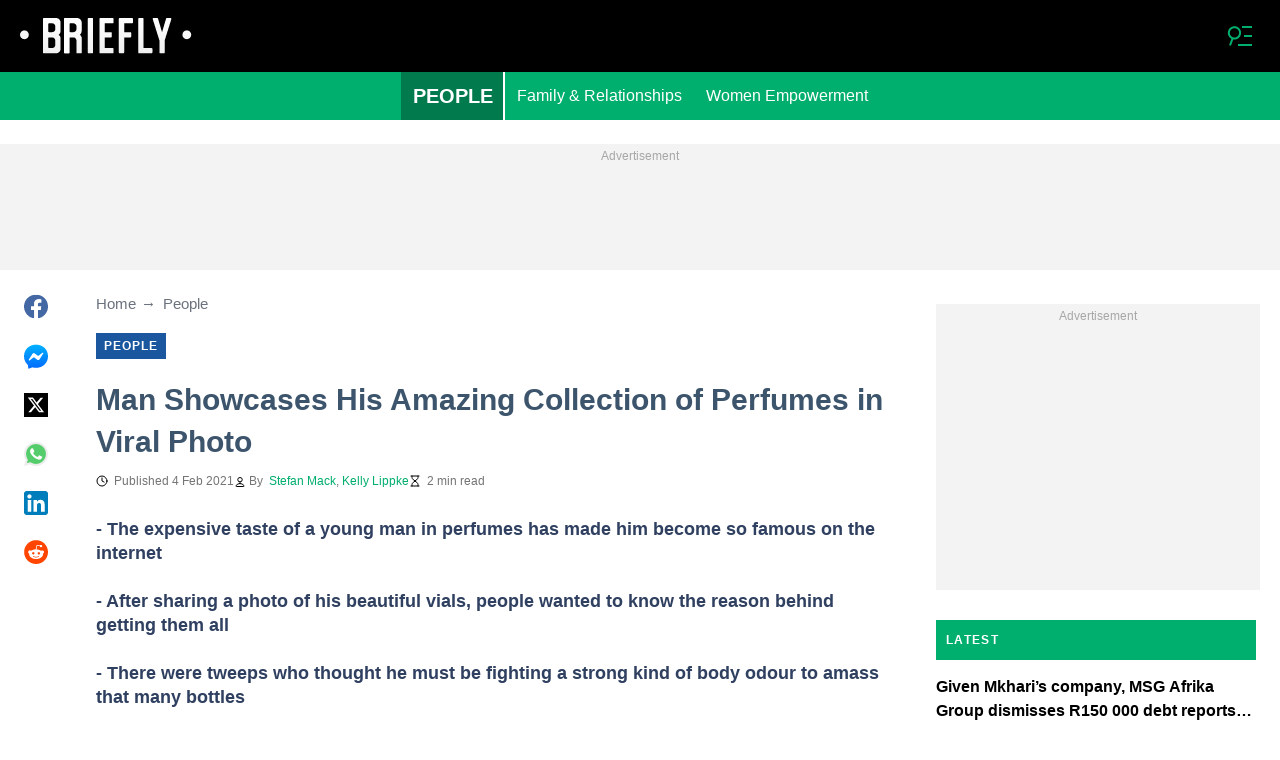

--- FILE ---
content_type: application/javascript
request_url: https://htlbid.com/v3/briefly.co.za/htlbid.js
body_size: 6288
content:
/*HTLv3*/(e=>{e.ADITUDE_WRAPPER_CONFIG={SITE_DOMAIN:"briefly.co.za",HTLBID_GLOBAL:"htl",BID_MODIFIERS:{seedtag:.9,smilewanted:.9},PREBID_ALIASES:[],GPT_SET_CENTERING:!0,PREBID_CONFIG:{minBidCacheTTL:0,eventHistoryTTL:30,enableTIDs:!0,useBidCache:!0,priceGranularity:{buckets:[{max:3,increment:.01},{max:8,increment:.05},{max:10,increment:.5},{max:50,increment:1}]},userSync:{filterSettings:{iframe:{bidders:"*",filter:"include"}},auctionDelay:300},v3Settings:{gdpr:{timeout:2e3},gpp:{timeout:2e3}},floors:{}},PREBID_GLOBAL:"pbjs",SLOT_PREFIX:"",ALL_AD_UNITS:[{slot:".htlad-briefly_anchor",code:"/76590364/brieflyrsa_universal_anchor",targeting:{},interstitial:!1,oop:!1,mediaTypes:{banner:{sizes:[{sizes:[[320,50],[320,100]],viewport:[0,0]},{sizes:[[728,90],[970,90],[1e3,90]],viewport:[1024,0]}]}},bids:[{viewport:[0,0],bids:[[{bidder:"sharethrough",params:{pkey:"pyzVFhpcSP37FTEPWiDPbk4t"}},{bidder:"ix",params:{siteId:"613918"}},{bidder:"medianet",params:{cid:"8CU1FDX19",crid:"953749482"}},{bidder:"minutemedia",params:{org:"01hdknevqs9t",placementId:"hb_display"}},{bidder:"sovrn",params:{tagid:"1265435"}},{bidder:"smilewanted",params:{zoneId:"briefly.co.za_hb_display"}},{bidder:"unruly",params:{siteId:247612}},{bidder:"appnexus",params:{placementId:33991894}},{bidder:"pubmatic",params:{publisherId:"161689"}},{bidder:"rubicon",params:{accountId:"24358",siteId:"417300",zoneId:"2356998",position:"btf"}},{bidder:"triplelift",params:{inventoryCode:"briefly_anchor_HDX"}},{bidder:"openx",params:{delDomain:"legitmedia-d.openx.net",unit:"561220493"}},{bidder:"gumgum",params:{zone:"htfkf1ej"}},{bidder:"eskimi",params:{placementId:3112}},{bidder:"seedtag",params:{publisherId:"4642-4552-01",adUnitId:"35238025",placement:"inScreen"}},{bidder:"kueezrtb",params:{cId:"6836c50dce71dcca64dc45c5",pId:"65lk7c192882r0011813fn9"}},{bidder:"richaudience",params:{pid:"MP_yUuCbfNaqv_DSP",supplyType:"site"}},{bidder:"cpmstar",params:{placementId:90638}},{bidder:"adagio",params:{organizationId:"1533",site:"briefly-co-za",placement:"briefly_anchor",environment:"mobile",adUnitElementId:"div-id",useAdUnitCodeAsAdUnitElementId:!0}},{bidder:"optidigital",params:{placementId:"Anchor",publisherId:"p406"}}]]},{viewport:[1024,0],bids:[[{bidder:"sharethrough",params:{pkey:"pyzVFhpcSP37FTEPWiDPbk4t"}},{bidder:"ix",params:{siteId:"605403"}},{bidder:"medianet",params:{cid:"8CU1FDX19",crid:"953749482"}},{bidder:"minutemedia",params:{org:"01hdknevqs9t",placementId:"hb_display"}},{bidder:"sovrn",params:{tagid:"1265435"}},{bidder:"smilewanted",params:{zoneId:"briefly.co.za_hb_display"}},{bidder:"unruly",params:{siteId:247612}},{bidder:"appnexus",params:{placementId:33991894}},{bidder:"pubmatic",params:{publisherId:"161689"}},{bidder:"rubicon",params:{accountId:"24358",siteId:"417300",zoneId:"2356998",position:"btf"}},{bidder:"triplelift",params:{inventoryCode:"briefly_anchor_HDX"}},{bidder:"openx",params:{delDomain:"legitmedia-d.openx.net",unit:"561220513"}},{bidder:"openx",params:{delDomain:"legitmedia-d.openx.net",unit:"561220509"}},{bidder:"openx",params:{delDomain:"legitmedia-d.openx.net",unit:"561220511"}},{bidder:"gumgum",params:{zone:"htfkf1ej"}},{bidder:"eskimi",params:{placementId:3112}},{bidder:"seedtag",params:{publisherId:"4642-4552-01",adUnitId:"35238025",placement:"inScreen"}},{bidder:"kueezrtb",params:{cId:"6836c50dce71dcca64dc45c5",pId:"65lk7c192882r0011813fn9"}},{bidder:"richaudience",params:{pid:"MP_yUuCbfNaqv_DSP",supplyType:"site"}},{bidder:"cpmstar",params:{placementId:90638}},{bidder:"adagio",params:{organizationId:"1533",site:"briefly-co-za",placement:"briefly_anchor",environment:"desktop",adUnitElementId:"div-id",useAdUnitCodeAsAdUnitElementId:!0}},{bidder:"optidigital",params:{placementId:"Anchor",publisherId:"p406"}}]]}]},{slot:".htlad-briefly_bottom_rectangle",code:"/76590364/Briefly_05",targeting:{},interstitial:!1,oop:!1,mediaTypes:{banner:{sizes:[{sizes:[[300,250]],viewport:[0,0]},{sizes:[[160,600],[300,250],[300,600],"fluid"],viewport:[1024,0]}]}},bids:[{viewport:[0,0],bids:[[{bidder:"sharethrough",params:{pkey:"pyzVFhpcSP37FTEPWiDPbk4t"}},{bidder:"ix",params:{siteId:"605403"}},{bidder:"medianet",params:{cid:"8CU1FDX19",crid:"953749482"}},{bidder:"minutemedia",params:{org:"01hdknevqs9t",placementId:"hb_display"}},{bidder:"sovrn",params:{tagid:"1265441"}},{bidder:"smilewanted",params:{zoneId:"briefly.co.za_hb_display"}},{bidder:"unruly",params:{siteId:247612}},{bidder:"appnexus",params:{placementId:33991894}},{bidder:"pubmatic",params:{publisherId:"161689"}},{bidder:"rubicon",params:{accountId:"24358",siteId:"417300",zoneId:"2357006",position:"btf"}},{bidder:"triplelift",params:{inventoryCode:"briefly_rectangle_article_HDX_300x600"}},{bidder:"openx",params:{delDomain:"legitmedia-d.openx.net",unit:"561220525"}},{bidder:"gumgum",params:{zone:"htfkf1ej",slot:1293159}},{bidder:"eskimi",params:{placementId:3112}},{bidder:"seedtag",params:{publisherId:"4642-4552-01",adUnitId:"35238029",placement:"inBanner"}},{bidder:"kueezrtb",params:{cId:"6836c50dce71dcca64dc45c5",pId:"65lk7c192882r0011813fn9"}},{bidder:"richaudience",params:{pid:"MP_yUuCbfNaqv_DSP",supplyType:"site"}},{bidder:"cpmstar",params:{placementId:90638}},{bidder:"adagio",params:{organizationId:"1533",site:"briefly-co-za",placement:"briefly_bottom_rectangle",environment:"mobile",adUnitElementId:"div-id",useAdUnitCodeAsAdUnitElementId:!0}},{bidder:"optidigital",params:{placementId:"Rectangle",publisherId:"p406"}}]]},{viewport:[1024,0],bids:[[{bidder:"sharethrough",params:{pkey:"pyzVFhpcSP37FTEPWiDPbk4t"}},{bidder:"ix",params:{siteId:"605403"}},{bidder:"medianet",params:{cid:"8CU1FDX19",crid:"953749482"}},{bidder:"minutemedia",params:{org:"01hdknevqs9t",placementId:"hb_display"}},{bidder:"sovrn",params:{tagid:"1265441"}},{bidder:"smilewanted",params:{zoneId:"briefly.co.za_hb_display"}},{bidder:"unruly",params:{siteId:247612}},{bidder:"appnexus",params:{placementId:33991894}},{bidder:"pubmatic",params:{publisherId:"161689"}},{bidder:"rubicon",params:{accountId:"24358",siteId:"417300",zoneId:"2357006",position:"btf"}},{bidder:"triplelift",params:{inventoryCode:"briefly_rectangle_article_HDX_300x600"}},{bidder:"openx",params:{delDomain:"legitmedia-d.openx.net",unit:"561220522"}},{bidder:"openx",params:{delDomain:"legitmedia-d.openx.net",unit:"561220525"}},{bidder:"openx",params:{delDomain:"legitmedia-d.openx.net",unit:"561220527"}},{bidder:"gumgum",params:{zone:"htfkf1ej",slot:1293159}},{bidder:"eskimi",params:{placementId:3112}},{bidder:"seedtag",params:{publisherId:"4642-4552-01",adUnitId:"35238029",placement:"inBanner"}},{bidder:"kueezrtb",params:{cId:"6836c50dce71dcca64dc45c5",pId:"65lk7c192882r0011813fn9"}},{bidder:"richaudience",params:{pid:"MP_yUuCbfNaqv_DSP",supplyType:"site"}},{bidder:"cpmstar",params:{placementId:90638}},{bidder:"adagio",params:{organizationId:"1533",site:"briefly-co-za",placement:"briefly_bottom_rectangle",environment:"desktop",adUnitElementId:"div-id",useAdUnitCodeAsAdUnitElementId:!0}},{bidder:"optidigital",params:{placementId:"Rectangle",publisherId:"p406"}}]]}]},{slot:".htlad-briefly_home_bottom",code:"/76590364/Briefly_06",targeting:{},interstitial:!1,oop:!1,mediaTypes:{banner:{sizes:[{sizes:[[320,100]],viewport:[0,0]},{sizes:[[728,90]],viewport:[1024,0]}]}},bids:[{viewport:[0,0],bids:[[{bidder:"sharethrough",params:{pkey:"pyzVFhpcSP37FTEPWiDPbk4t"}},{bidder:"ix",params:{siteId:"605403"}},{bidder:"medianet",params:{cid:"8CU1FDX19",crid:"953749482"}},{bidder:"minutemedia",params:{org:"01hdknevqs9t",placementId:"hb_display"}},{bidder:"sovrn",params:{tagid:"1265441"}},{bidder:"smilewanted",params:{zoneId:"briefly.co.za_hb_display"}},{bidder:"unruly",params:{siteId:247612}},{bidder:"appnexus",params:{placementId:33991894}},{bidder:"pubmatic",params:{publisherId:"161689"}},{bidder:"rubicon",params:{accountId:"24358",siteId:"417300",zoneId:"2357000",position:"btf"}},{bidder:"triplelift",params:{inventoryCode:"briefly_intext_HDX_300x250"}},{bidder:"openx",params:{delDomain:"legitmedia-d.openx.net",unit:"561220504"}},{bidder:"gumgum",params:{zone:"htfkf1ej",slot:1293159}},{bidder:"eskimi",params:{placementId:3112}},{bidder:"seedtag",params:{publisherId:"4642-4552-01",adUnitId:"35238029",placement:"inBanner"}},{bidder:"kueezrtb",params:{cId:"6836c50dce71dcca64dc45c5",pId:"65lk7c192882r0011813fn9"}},{bidder:"richaudience",params:{pid:"MP_yUuCbfNaqv_DSP",supplyType:"site"}},{bidder:"cpmstar",params:{placementId:90638}},{bidder:"adagio",params:{organizationId:"1533",site:"briefly-co-za",placement:"briefly_home_bottom",environment:"mobile",adUnitElementId:"div-id",useAdUnitCodeAsAdUnitElementId:!0}},{bidder:"optidigital",params:{placementId:"Rectangle",publisherId:"p406"}}]]},{viewport:[1024,0],bids:[[{bidder:"sharethrough",params:{pkey:"pyzVFhpcSP37FTEPWiDPbk4t"}},{bidder:"ix",params:{siteId:"605403"}},{bidder:"medianet",params:{cid:"8CU1FDX19",crid:"953749482"}},{bidder:"minutemedia",params:{org:"01hdknevqs9t",placementId:"hb_display"}},{bidder:"sovrn",params:{tagid:"1265441"}},{bidder:"smilewanted",params:{zoneId:"briefly.co.za_hb_display"}},{bidder:"unruly",params:{siteId:247612}},{bidder:"appnexus",params:{placementId:33991894}},{bidder:"pubmatic",params:{publisherId:"161689"}},{bidder:"rubicon",params:{accountId:"24358",siteId:"417300",zoneId:"2357000",position:"btf"}},{bidder:"triplelift",params:{inventoryCode:"briefly_intext_HDX_300x250"}},{bidder:"openx",params:{delDomain:"legitmedia-d.openx.net",unit:"561220512"}},{bidder:"gumgum",params:{zone:"htfkf1ej",slot:1293159}},{bidder:"eskimi",params:{placementId:3112}},{bidder:"seedtag",params:{publisherId:"4642-4552-01",adUnitId:"35238029",placement:"inBanner"}},{bidder:"kueezrtb",params:{cId:"6836c50dce71dcca64dc45c5",pId:"65lk7c192882r0011813fn9"}},{bidder:"richaudience",params:{pid:"MP_yUuCbfNaqv_DSP",supplyType:"site"}},{bidder:"cpmstar",params:{placementId:90638}},{bidder:"adagio",params:{organizationId:"1533",site:"briefly-co-za",placement:"briefly_home_bottom",environment:"desktop",adUnitElementId:"div-id",useAdUnitCodeAsAdUnitElementId:!0}},{bidder:"optidigital",params:{placementId:"Rectangle",publisherId:"p406"}}]]}]},{slot:".htlad-briefly_home_mid",code:"/76590364/brieflyrsa_03",targeting:{},interstitial:!1,oop:!1,mediaTypes:{banner:{sizes:[{sizes:["fluid",[300,250],[320,50],[320,100]],viewport:[0,0]},{sizes:["fluid",[728,90],[970,90]],viewport:[1024,0]}]}},bids:[{viewport:[0,0],bids:[[{bidder:"sharethrough",params:{pkey:"pyzVFhpcSP37FTEPWiDPbk4t"}},{bidder:"ix",params:{siteId:"605403"}},{bidder:"medianet",params:{cid:"8CU1FDX19",crid:"953749482"}},{bidder:"minutemedia",params:{org:"01hdknevqs9t",placementId:"hb_display"}},{bidder:"sovrn",params:{tagid:"1265441"}},{bidder:"smilewanted",params:{zoneId:"briefly.co.za_hb_display"}},{bidder:"unruly",params:{siteId:247612}},{bidder:"appnexus",params:{placementId:33991894}},{bidder:"pubmatic",params:{publisherId:"161689"}},{bidder:"rubicon",params:{accountId:"24358",siteId:"417300",zoneId:"2357000",position:"btf"}},{bidder:"triplelift",params:{inventoryCode:"briefly_intext_HDX_300x250"}},{bidder:"openx",params:{delDomain:"legitmedia-d.openx.net",unit:"561220525"}},{bidder:"openx",params:{delDomain:"legitmedia-d.openx.net",unit:"561220533"}},{bidder:"gumgum",params:{zone:"htfkf1ej",slot:1293159}},{bidder:"eskimi",params:{placementId:3112}},{bidder:"seedtag",params:{publisherId:"4642-4552-01",adUnitId:"35238029",placement:"inBanner"}},{bidder:"kueezrtb",params:{cId:"6836c50dce71dcca64dc45c5",pId:"65lk7c192882r0011813fn9"}},{bidder:"richaudience",params:{pid:"MP_yUuCbfNaqv_DSP",supplyType:"site"}},{bidder:"cpmstar",params:{placementId:90638}},{bidder:"adagio",params:{organizationId:"1533",site:"briefly-co-za",placement:"briefly_home_mid",environment:"mobile",adUnitElementId:"div-id",useAdUnitCodeAsAdUnitElementId:!0}},{bidder:"openx",params:{delDomain:"legitmedia-d.openx.net",unit:"561220530"}}]]},{viewport:[1024,0],bids:[[{bidder:"sharethrough",params:{pkey:"pyzVFhpcSP37FTEPWiDPbk4t"}},{bidder:"ix",params:{siteId:"605403"}},{bidder:"medianet",params:{cid:"8CU1FDX19",crid:"953749482"}},{bidder:"minutemedia",params:{org:"01hdknevqs9t",placementId:"hb_display"}},{bidder:"sovrn",params:{tagid:"1265441"}},{bidder:"smilewanted",params:{zoneId:"briefly.co.za_hb_display"}},{bidder:"unruly",params:{siteId:247612}},{bidder:"appnexus",params:{placementId:33991894}},{bidder:"pubmatic",params:{publisherId:"161689"}},{bidder:"rubicon",params:{accountId:"24358",siteId:"417300",zoneId:"2357000",position:"btf"}},{bidder:"triplelift",params:{inventoryCode:"briefly_intext_HDX_300x250"}},{bidder:"openx",params:{delDomain:"legitmedia-d.openx.net",unit:"561220512"}},{bidder:"openx",params:{delDomain:"legitmedia-d.openx.net",unit:"561220518"}},{bidder:"gumgum",params:{zone:"htfkf1ej",slot:1293159}},{bidder:"eskimi",params:{placementId:3112}},{bidder:"seedtag",params:{publisherId:"4642-4552-01",adUnitId:"35238029",placement:"inBanner"}},{bidder:"kueezrtb",params:{cId:"6836c50dce71dcca64dc45c5",pId:"65lk7c192882r0011813fn9"}},{bidder:"richaudience",params:{pid:"MP_yUuCbfNaqv_DSP",supplyType:"site"}},{bidder:"cpmstar",params:{placementId:90638}},{bidder:"adagio",params:{organizationId:"1533",site:"briefly-co-za",placement:"briefly_home_mid",environment:"desktop",adUnitElementId:"div-id",useAdUnitCodeAsAdUnitElementId:!0}}]]}]},{slot:".htlad-briefly_home_rectangle",code:"/76590364/brieflyrsa_02",targeting:{},interstitial:!1,oop:!1,mediaTypes:{banner:{sizes:[{sizes:[[320,50]],viewport:[0,0]},{sizes:[[300,250]],viewport:[1024,0]}]}},bids:[{viewport:[0,0],bids:[[{bidder:"sharethrough",params:{pkey:"pyzVFhpcSP37FTEPWiDPbk4t"}},{bidder:"ix",params:{siteId:"605403"}},{bidder:"medianet",params:{cid:"8CU1FDX19",crid:"953749482"}},{bidder:"minutemedia",params:{org:"01hdknevqs9t",placementId:"hb_display"}},{bidder:"sovrn",params:{tagid:"1265441"}},{bidder:"smilewanted",params:{zoneId:"briefly.co.za_hb_display"}},{bidder:"unruly",params:{siteId:247612}},{bidder:"appnexus",params:{placementId:33991894}},{bidder:"pubmatic",params:{publisherId:"161689"}},{bidder:"rubicon",params:{accountId:"24358",siteId:"417300",zoneId:"2357006",position:"btf"}},{bidder:"triplelift",params:{inventoryCode:"briefly_intext_HDX_300x250"}},{bidder:"openx",params:{delDomain:"legitmedia-d.openx.net",unit:"561220533"}},{bidder:"gumgum",params:{zone:"htfkf1ej",slot:1293159}},{bidder:"eskimi",params:{placementId:3112}},{bidder:"seedtag",params:{publisherId:"4642-4552-01",adUnitId:"35238029",placement:"inBanner"}},{bidder:"kueezrtb",params:{cId:"6836c50dce71dcca64dc45c5",pId:"65lk7c192882r0011813fn9"}},{bidder:"richaudience",params:{pid:"MP_yUuCbfNaqv_DSP",supplyType:"site"}},{bidder:"cpmstar",params:{placementId:90638}},{bidder:"adagio",params:{organizationId:"1533",site:"briefly-co-za",placement:"briefly_home_rectangle",environment:"mobile",adUnitElementId:"div-id",useAdUnitCodeAsAdUnitElementId:!0}},{bidder:"optidigital",params:{placementId:"Rectangle",publisherId:"p406"}}]]},{viewport:[1024,0],bids:[[{bidder:"sharethrough",params:{pkey:"pyzVFhpcSP37FTEPWiDPbk4t"}},{bidder:"ix",params:{siteId:"605403"}},{bidder:"medianet",params:{cid:"8CU1FDX19",crid:"953749482"}},{bidder:"minutemedia",params:{org:"01hdknevqs9t",placementId:"hb_display"}},{bidder:"sovrn",params:{tagid:"1265441"}},{bidder:"smilewanted",params:{zoneId:"briefly.co.za_hb_display"}},{bidder:"unruly",params:{siteId:247612}},{bidder:"appnexus",params:{placementId:33991894}},{bidder:"pubmatic",params:{publisherId:"161689"}},{bidder:"rubicon",params:{accountId:"24358",siteId:"417300",zoneId:"2357006",position:"btf"}},{bidder:"triplelift",params:{inventoryCode:"briefly_intext_HDX_300x250"}},{bidder:"openx",params:{delDomain:"legitmedia-d.openx.net",unit:"561220525"}},{bidder:"gumgum",params:{zone:"htfkf1ej",slot:1293159}},{bidder:"eskimi",params:{placementId:3112}},{bidder:"seedtag",params:{publisherId:"4642-4552-01",adUnitId:"35238029",placement:"inBanner"}},{bidder:"kueezrtb",params:{cId:"6836c50dce71dcca64dc45c5",pId:"65lk7c192882r0011813fn9"}},{bidder:"richaudience",params:{pid:"MP_yUuCbfNaqv_DSP",supplyType:"site"}},{bidder:"cpmstar",params:{placementId:90638}},{bidder:"adagio",params:{organizationId:"1533",site:"briefly-co-za",placement:"briefly_home_rectangle",environment:"desktop",adUnitElementId:"div-id",useAdUnitCodeAsAdUnitElementId:!0}},{bidder:"optidigital",params:{placementId:"Rectangle",publisherId:"p406"}}]]}]},{slot:".htlad-briefly_interscroller",code:"/76590364/briefly_interscroller",targeting:{},interstitial:!1,oop:!1,mediaTypes:{banner:{sizes:[{sizes:[[300,600],[320,480]],viewport:[0,0]},{sizes:[],viewport:[1024,0]}]}},bids:[{viewport:[0,0],bids:[[{bidder:"sharethrough",params:{pkey:"pyzVFhpcSP37FTEPWiDPbk4t"}},{bidder:"ix",params:{siteId:"605403"}},{bidder:"medianet",params:{cid:"8CU1FDX19",crid:"953749482"}},{bidder:"minutemedia",params:{org:"01hdknevqs9t",placementId:"hb_display"}},{bidder:"sovrn",params:{tagid:"1265444"}},{bidder:"smilewanted",params:{zoneId:"briefly.co.za_hb_display"}},{bidder:"unruly",params:{siteId:247612}},{bidder:"appnexus",params:{placementId:33991894}},{bidder:"pubmatic",params:{publisherId:"161689"}},{bidder:"rubicon",params:{accountId:"24358",siteId:"417300",zoneId:"2643856",position:"btf"}},{bidder:"triplelift",params:{inventoryCode:"briefly_rectangle_article_HDX_300x600"}},{bidder:"openx",params:{delDomain:"legitmedia-d.openx.net",unit:"561220536"}},{bidder:"gumgum",params:{zone:"htfkf1ej",slot:1293159}},{bidder:"eskimi",params:{placementId:3112}},{bidder:"seedtag",params:{publisherId:"4642-4552-01",adUnitId:"35238033",placement:"inBanner"}},{bidder:"kueezrtb",params:{cId:"6836c50dce71dcca64dc45c5",pId:"65lk7c192882r0011813fn9"}},{bidder:"richaudience",params:{pid:"MP_yUuCbfNaqv_DSP",supplyType:"site"}},{bidder:"cpmstar",params:{placementId:90638}},{bidder:"adagio",params:{organizationId:"1533",site:"briefly-co-za",placement:"briefly_interscroller",environment:"mobile",adUnitElementId:"div-id",useAdUnitCodeAsAdUnitElementId:!0}},{bidder:"optidigital",params:{placementId:"Interscroller",publisherId:"p406"}},{bidder:"openx",params:{delDomain:"legitmedia-d.openx.net",unit:"561220539"}}]]},{viewport:[1024,0],bids:[]}]},{slot:".htlad-briefly_intext_bottom",code:"/76590364/brieflyrsa_universal_intext_03",targeting:{},interstitial:!1,oop:!1,mediaTypes:{banner:{sizes:[{sizes:["fluid",[300,250],[320,50],[320,100]],viewport:[0,0]},{sizes:[[728,90],[300,250],"fluid"],viewport:[1024,0]}]}},bids:[{viewport:[0,0],bids:[[{bidder:"sharethrough",params:{pkey:"pyzVFhpcSP37FTEPWiDPbk4t"}},{bidder:"ix",params:{siteId:"605403"}},{bidder:"medianet",params:{cid:"8CU1FDX19",crid:"953749482"}},{bidder:"minutemedia",params:{org:"01hdknevqs9t",placementId:"hb_display"}},{bidder:"sovrn",params:{tagid:"1265441"}},{bidder:"smilewanted",params:{zoneId:"briefly.co.za_hb_display"}},{bidder:"unruly",params:{siteId:247612}},{bidder:"appnexus",params:{placementId:33991894}},{bidder:"pubmatic",params:{publisherId:"161689"}},{bidder:"rubicon",params:{accountId:"24358",siteId:"417300",zoneId:"2357002",position:"btf"}},{bidder:"triplelift",params:{inventoryCode:"briefly_intext_HDX_300x250"}},{bidder:"openx",params:{delDomain:"legitmedia-d.openx.net",unit:"561220523"}},{bidder:"openx",params:{delDomain:"legitmedia-d.openx.net",unit:"561220506"}},{bidder:"openx",params:{delDomain:"legitmedia-d.openx.net",unit:"561220504"}},{bidder:"gumgum",params:{zone:"htfkf1ej",slot:1293159}},{bidder:"eskimi",params:{placementId:3112}},{bidder:"seedtag",params:{publisherId:"4642-4552-01",adUnitId:"35238028",placement:"inArticle"}},{bidder:"kueezrtb",params:{cId:"6836c50dce71dcca64dc45c5",pId:"65lk7c192882r0011813fn9"}},{bidder:"richaudience",params:{pid:"MP_yUuCbfNaqv_DSP",supplyType:"site"}},{bidder:"cpmstar",params:{placementId:90638}},{bidder:"adagio",params:{organizationId:"1533",site:"briefly-co-za",placement:"briefly_intext_bottom",environment:"mobile",adUnitElementId:"div-id",useAdUnitCodeAsAdUnitElementId:!0}},{bidder:"optidigital",params:{placementId:"In_text",publisherId:"p406"}}]]},{viewport:[1024,0],bids:[[{bidder:"sharethrough",params:{pkey:"pyzVFhpcSP37FTEPWiDPbk4t"}},{bidder:"ix",params:{siteId:"605403"}},{bidder:"medianet",params:{cid:"8CU1FDX19",crid:"953749482"}},{bidder:"minutemedia",params:{org:"01hdknevqs9t",placementId:"hb_display"}},{bidder:"sovrn",params:{tagid:"1265441"}},{bidder:"smilewanted",params:{zoneId:"briefly.co.za_hb_display"}},{bidder:"unruly",params:{siteId:247612}},{bidder:"appnexus",params:{placementId:33991894}},{bidder:"pubmatic",params:{publisherId:"161689"}},{bidder:"rubicon",params:{accountId:"24358",siteId:"417300",zoneId:"2357002",position:"btf"}},{bidder:"triplelift",params:{inventoryCode:"briefly_intext_HDX_300x250"}},{bidder:"openx",params:{delDomain:"legitmedia-d.openx.net",unit:"561220508"}},{bidder:"openx",params:{delDomain:"legitmedia-d.openx.net",unit:"561220523"}},{bidder:"gumgum",params:{zone:"htfkf1ej",slot:1293159}},{bidder:"eskimi",params:{placementId:3112}},{bidder:"seedtag",params:{publisherId:"4642-4552-01",adUnitId:"35238028",placement:"inArticle"}},{bidder:"kueezrtb",params:{cId:"6836c50dce71dcca64dc45c5",pId:"65lk7c192882r0011813fn9"}},{bidder:"richaudience",params:{pid:"MP_yUuCbfNaqv_DSP",supplyType:"site"}},{bidder:"cpmstar",params:{placementId:90638}},{bidder:"adagio",params:{organizationId:"1533",site:"briefly-co-za",placement:"briefly_intext_bottom",environment:"desktop",adUnitElementId:"div-id",useAdUnitCodeAsAdUnitElementId:!0}},{bidder:"optidigital",params:{placementId:"In_text",publisherId:"p406"}}]]}]},{slot:".htlad-briefly_intext_mid",code:"/76590364/brieflyrsa_universal_intext_02",targeting:{},interstitial:!1,oop:!1,mediaTypes:{banner:{sizes:[{sizes:["fluid",[300,250],[320,50],[320,100]],viewport:[0,0]},{sizes:[[728,90],[300,250],"fluid"],viewport:[1024,0]}]}},bids:[{viewport:[0,0],bids:[[{bidder:"sharethrough",params:{pkey:"pyzVFhpcSP37FTEPWiDPbk4t"}},{bidder:"ix",params:{siteId:"605403"}},{bidder:"medianet",params:{cid:"8CU1FDX19",crid:"953749482"}},{bidder:"minutemedia",params:{org:"01hdknevqs9t",placementId:"hb_display"}},{bidder:"sovrn",params:{tagid:"1265441"}},{bidder:"smilewanted",params:{zoneId:"briefly.co.za_hb_display"}},{bidder:"unruly",params:{siteId:247612}},{bidder:"appnexus",params:{placementId:33991894}},{bidder:"pubmatic",params:{publisherId:"161689"}},{bidder:"rubicon",params:{accountId:"24358",siteId:"417300",zoneId:"2357002",position:"btf"}},{bidder:"triplelift",params:{inventoryCode:"briefly_intext_HDX_300x250"}},{bidder:"openx",params:{delDomain:"legitmedia-d.openx.net",unit:"561220523"}},{bidder:"openx",params:{delDomain:"legitmedia-d.openx.net",unit:"561220506"}},{bidder:"openx",params:{delDomain:"legitmedia-d.openx.net",unit:"561220504"}},{bidder:"gumgum",params:{zone:"htfkf1ej",slot:1293159}},{bidder:"eskimi",params:{placementId:3112}},{bidder:"seedtag",params:{publisherId:"4642-4552-01",adUnitId:"35238027",placement:"inArticle"}},{bidder:"kueezrtb",params:{cId:"6836c50dce71dcca64dc45c5",pId:"65lk7c192882r0011813fn9"}},{bidder:"richaudience",params:{pid:"MP_yUuCbfNaqv_DSP",supplyType:"site"}},{bidder:"cpmstar",params:{placementId:90638}},{bidder:"adagio",params:{organizationId:"1533",site:"briefly-co-za",placement:"briefly_intext_mid",environment:"mobile",adUnitElementId:"div-id",useAdUnitCodeAsAdUnitElementId:!0}},{bidder:"optidigital",params:{placementId:"In_text",publisherId:"p406"}}]]},{viewport:[1024,0],bids:[[{bidder:"sharethrough",params:{pkey:"pyzVFhpcSP37FTEPWiDPbk4t"}},{bidder:"ix",params:{siteId:"605403"}},{bidder:"medianet",params:{cid:"8CU1FDX19",crid:"953749482"}},{bidder:"minutemedia",params:{org:"01hdknevqs9t",placementId:"hb_display"}},{bidder:"sovrn",params:{tagid:"1265441"}},{bidder:"smilewanted",params:{zoneId:"briefly.co.za_hb_display"}},{bidder:"unruly",params:{siteId:247612}},{bidder:"appnexus",params:{placementId:33991894}},{bidder:"pubmatic",params:{publisherId:"161689"}},{bidder:"rubicon",params:{accountId:"24358",siteId:"417300",zoneId:"2357002",position:"btf"}},{bidder:"triplelift",params:{inventoryCode:"briefly_intext_HDX_300x250"}},{bidder:"openx",params:{delDomain:"legitmedia-d.openx.net",unit:"561220508"}},{bidder:"openx",params:{delDomain:"legitmedia-d.openx.net",unit:"561220523"}},{bidder:"gumgum",params:{zone:"htfkf1ej",slot:1293159}},{bidder:"eskimi",params:{placementId:3112}},{bidder:"seedtag",params:{publisherId:"4642-4552-01",adUnitId:"35238027",placement:"inArticle"}},{bidder:"kueezrtb",params:{cId:"6836c50dce71dcca64dc45c5",pId:"65lk7c192882r0011813fn9"}},{bidder:"richaudience",params:{pid:"MP_yUuCbfNaqv_DSP",supplyType:"site"}},{bidder:"cpmstar",params:{placementId:90638}},{bidder:"adagio",params:{organizationId:"1533",site:"briefly-co-za",placement:"briefly_intext_mid",environment:"desktop",adUnitElementId:"div-id",useAdUnitCodeAsAdUnitElementId:!0}},{bidder:"optidigital",params:{placementId:"In_text",publisherId:"p406"}}]]}]},{slot:".htlad-briefly_intext_top",code:"/76590364/brieflyrsa_universal_intext",targeting:{},interstitial:!1,oop:!1,mediaTypes:{banner:{sizes:[{sizes:["fluid",[300,250],[320,50],[320,100]],viewport:[0,0]},{sizes:[[728,90],[300,250],"fluid"],viewport:[1024,0]}]}},bids:[{viewport:[0,0],bids:[[{bidder:"sharethrough",params:{pkey:"pyzVFhpcSP37FTEPWiDPbk4t"}},{bidder:"ix",params:{siteId:"605403"}},{bidder:"medianet",params:{cid:"8CU1FDX19",crid:"953749482"}},{bidder:"minutemedia",params:{org:"01hdknevqs9t",placementId:"hb_display"}},{bidder:"sovrn",params:{tagid:"1265441"}},{bidder:"smilewanted",params:{zoneId:"briefly.co.za_hb_display"}},{bidder:"unruly",params:{siteId:247612}},{bidder:"appnexus",params:{placementId:33991894}},{bidder:"pubmatic",params:{publisherId:"161689"}},{bidder:"rubicon",params:{accountId:"24358",siteId:"417300",zoneId:"2357002",position:"atf"}},{bidder:"triplelift",params:{inventoryCode:"briefly_intext_HDX_300x250"}},{bidder:"openx",params:{delDomain:"legitmedia-d.openx.net",unit:"561220523"}},{bidder:"openx",params:{delDomain:"legitmedia-d.openx.net",unit:"561220506"}},{bidder:"openx",params:{delDomain:"legitmedia-d.openx.net",unit:"561220504"}},{bidder:"gumgum",params:{zone:"htfkf1ej",slot:1293159}},{bidder:"eskimi",params:{placementId:3112}},{bidder:"seedtag",params:{publisherId:"4642-4552-01",adUnitId:"35238027",placement:"inArticle"}},{bidder:"kueezrtb",params:{cId:"6836c50dce71dcca64dc45c5",pId:"65lk7c192882r0011813fn9"}},{bidder:"richaudience",params:{pid:"MP_yUuCbfNaqv_DSP",supplyType:"site"}},{bidder:"cpmstar",params:{placementId:90638}},{bidder:"adagio",params:{organizationId:"1533",site:"briefly-co-za",placement:"briefly_intext_top",environment:"mobile",adUnitElementId:"div-id",useAdUnitCodeAsAdUnitElementId:!0}},{bidder:"optidigital",params:{placementId:"In_text",publisherId:"p406"}}]]},{viewport:[1024,0],bids:[[{bidder:"sharethrough",params:{pkey:"pyzVFhpcSP37FTEPWiDPbk4t"}},{bidder:"ix",params:{siteId:"605403"}},{bidder:"medianet",params:{cid:"8CU1FDX19",crid:"953749482"}},{bidder:"minutemedia",params:{org:"01hdknevqs9t",placementId:"hb_display"}},{bidder:"sovrn",params:{tagid:"1265441"}},{bidder:"smilewanted",params:{zoneId:"briefly.co.za_hb_display"}},{bidder:"unruly",params:{siteId:247612}},{bidder:"appnexus",params:{placementId:33991894}},{bidder:"pubmatic",params:{publisherId:"161689"}},{bidder:"rubicon",params:{accountId:"24358",siteId:"417300",zoneId:"2357002",position:"atf"}},{bidder:"triplelift",params:{inventoryCode:"briefly_intext_HDX_300x250"}},{bidder:"openx",params:{delDomain:"legitmedia-d.openx.net",unit:"561220508"}},{bidder:"openx",params:{delDomain:"legitmedia-d.openx.net",unit:"561220523"}},{bidder:"gumgum",params:{zone:"htfkf1ej",slot:1293159}},{bidder:"eskimi",params:{placementId:3112}},{bidder:"seedtag",params:{publisherId:"4642-4552-01",adUnitId:"35238027",placement:"inArticle"}},{bidder:"kueezrtb",params:{cId:"6836c50dce71dcca64dc45c5",pId:"65lk7c192882r0011813fn9"}},{bidder:"richaudience",params:{pid:"MP_yUuCbfNaqv_DSP",supplyType:"site"}},{bidder:"cpmstar",params:{placementId:90638}},{bidder:"adagio",params:{organizationId:"1533",site:"briefly-co-za",placement:"briefly_intext_top",environment:"desktop",adUnitElementId:"div-id",useAdUnitCodeAsAdUnitElementId:!0}},{bidder:"optidigital",params:{placementId:"In_text",publisherId:"p406"}}]]}]},{slot:".htlad-briefly_leaderboard",code:"/76590364/brieflyrsa_01",targeting:{},interstitial:!1,oop:!1,mediaTypes:{banner:{sizes:[{sizes:["fluid",[300,250],[320,50],[320,100]],viewport:[0,0]},{sizes:["fluid",[728,90],[970,90],[1e3,90]],viewport:[1024,0]}]}},bids:[{viewport:[0,0],bids:[[{bidder:"sharethrough",params:{pkey:"pyzVFhpcSP37FTEPWiDPbk4t"}},{bidder:"ix",params:{siteId:"605403"}},{bidder:"medianet",params:{cid:"8CU1FDX19",crid:"953749482"}},{bidder:"minutemedia",params:{org:"01hdknevqs9t",placementId:"hb_display"}},{bidder:"sovrn",params:{tagid:"1265438"}},{bidder:"smilewanted",params:{zoneId:"briefly.co.za_hb_display"}},{bidder:"unruly",params:{siteId:247612}},{bidder:"appnexus",params:{placementId:33991894}},{bidder:"pubmatic",params:{publisherId:"161689"}},{bidder:"rubicon",params:{accountId:"24358",siteId:"417300",zoneId:"2357000",position:"atf"}},{bidder:"triplelift",params:{inventoryCode:"briefly_intext_HDX_300x250"}},{bidder:"openx",params:{delDomain:"legitmedia-d.openx.net",unit:"561220510"}},{bidder:"openx",params:{delDomain:"legitmedia-d.openx.net",unit:"561220514"}},{bidder:"openx",params:{delDomain:"legitmedia-d.openx.net",unit:"561220516"}},{bidder:"gumgum",params:{zone:"htfkf1ej",slot:1293159}},{bidder:"eskimi",params:{placementId:3112}},{bidder:"seedtag",params:{publisherId:"4642-4552-01",adUnitId:"35238029",placement:"inBanner"}},{bidder:"kueezrtb",params:{cId:"6836c50dce71dcca64dc45c5",pId:"65lk7c192882r0011813fn9"}},{bidder:"richaudience",params:{pid:"MP_yUuCbfNaqv_DSP",supplyType:"site"}},{bidder:"cpmstar",params:{placementId:90638}},{bidder:"adagio",params:{organizationId:"1533",site:"briefly-co-za",placement:"briefly_leaderboard",environment:"mobile",adUnitElementId:"div-id",useAdUnitCodeAsAdUnitElementId:!0}},{bidder:"optidigital",params:{placementId:"Leaderboard",publisherId:"p406"}}]]},{viewport:[1024,0],bids:[[{bidder:"sharethrough",params:{pkey:"pyzVFhpcSP37FTEPWiDPbk4t"}},{bidder:"ix",params:{siteId:"605403"}},{bidder:"medianet",params:{cid:"8CU1FDX19",crid:"953749482"}},{bidder:"minutemedia",params:{org:"01hdknevqs9t",placementId:"hb_display"}},{bidder:"sovrn",params:{tagid:"1265438"}},{bidder:"smilewanted",params:{zoneId:"briefly.co.za_hb_display"}},{bidder:"unruly",params:{siteId:247612}},{bidder:"appnexus",params:{placementId:33991894}},{bidder:"pubmatic",params:{publisherId:"161689"}},{bidder:"rubicon",params:{accountId:"24358",siteId:"417300",zoneId:"2357000",position:"atf"}},{bidder:"triplelift",params:{inventoryCode:"briefly_intext_HDX_300x250"}},{bidder:"openx",params:{delDomain:"legitmedia-d.openx.net",unit:"561220512"}},{bidder:"openx",params:{delDomain:"legitmedia-d.openx.net",unit:"561220518"}},{bidder:"openx",params:{delDomain:"legitmedia-d.openx.net",unit:"561220520"}},{bidder:"gumgum",params:{zone:"htfkf1ej",slot:1293159}},{bidder:"eskimi",params:{placementId:3112}},{bidder:"seedtag",params:{publisherId:"4642-4552-01",adUnitId:"35238029",placement:"inBanner"}},{bidder:"kueezrtb",params:{cId:"6836c50dce71dcca64dc45c5",pId:"65lk7c192882r0011813fn9"}},{bidder:"richaudience",params:{pid:"MP_yUuCbfNaqv_DSP",supplyType:"site"}},{bidder:"cpmstar",params:{placementId:90638}},{bidder:"adagio",params:{organizationId:"1533",site:"briefly-co-za",placement:"briefly_leaderboard",environment:"desktop",adUnitElementId:"div-id",useAdUnitCodeAsAdUnitElementId:!0}},{bidder:"optidigital",params:{placementId:"Leaderboard",publisherId:"p406"}}]]}]},{slot:".htlad-briefly_liveupdate_desktop",code:"/76590364/briefly_liveupdate_desktop",targeting:{},interstitial:!1,oop:!1,mediaTypes:{banner:{sizes:[{sizes:[],viewport:[0,0]},{sizes:[[728,90],[970,90]],viewport:[1024,0]}]}},bids:[{viewport:[0,0],bids:[]},{viewport:[1024,0],bids:[[{bidder:"sharethrough",params:{pkey:"pyzVFhpcSP37FTEPWiDPbk4t"}},{bidder:"ix",params:{siteId:"605403"}},{bidder:"medianet",params:{cid:"8CU1FDX19",crid:"953749482"}},{bidder:"minutemedia",params:{org:"01hdknevqs9t",placementId:"hb_display"}},{bidder:"sovrn",params:{tagid:"1265445"}},{bidder:"smilewanted",params:{zoneId:"briefly.co.za_hb_display"}},{bidder:"unruly",params:{siteId:247612}},{bidder:"appnexus",params:{placementId:33991894}},{bidder:"pubmatic",params:{publisherId:"161689"}},{bidder:"rubicon",params:{accountId:"24358",siteId:"417300",zoneId:"2357000",position:"btf"}},{bidder:"openx",params:{delDomain:"legitmedia-d.openx.net",unit:"561220512"}},{bidder:"openx",params:{delDomain:"legitmedia-d.openx.net",unit:"561220518"}},{bidder:"gumgum",params:{zone:"htfkf1ej",slot:1293159}},{bidder:"eskimi",params:{placementId:3112}},{bidder:"seedtag",params:{publisherId:"4642-4552-01",adUnitId:"35238029",placement:"inBanner"}},{bidder:"kueezrtb",params:{cId:"6836c50dce71dcca64dc45c5",pId:"65lk7c192882r0011813fn9"}},{bidder:"richaudience",params:{pid:"MP_yUuCbfNaqv_DSP",supplyType:"site"}},{bidder:"cpmstar",params:{placementId:90638}},{bidder:"adagio",params:{organizationId:"1533",site:"briefly-co-za",placement:"briefly_liveupdate",environment:"desktop",adUnitElementId:"div-id",useAdUnitCodeAsAdUnitElementId:!0}}]]}]},{slot:".htlad-briefly_liveupdate_mobile",code:"/76590364/briefly_liveupdate_mobile",targeting:{},interstitial:!1,oop:!1,mediaTypes:{banner:{sizes:[{sizes:["fluid",[300,250],[320,50],[320,100]],viewport:[0,0]},{sizes:[],viewport:[1024,0]}]}},bids:[{viewport:[0,0],bids:[[{bidder:"sharethrough",params:{pkey:"pyzVFhpcSP37FTEPWiDPbk4t"}},{bidder:"ix",params:{siteId:"605403"}},{bidder:"medianet",params:{cid:"8CU1FDX19",crid:"953749482"}},{bidder:"minutemedia",params:{org:"01hdknevqs9t",placementId:"hb_display"}},{bidder:"sovrn",params:{tagid:"1265445"}},{bidder:"smilewanted",params:{zoneId:"briefly.co.za_hb_display"}},{bidder:"unruly",params:{siteId:247612}},{bidder:"appnexus",params:{placementId:33991894}},{bidder:"pubmatic",params:{publisherId:"161689"}},{bidder:"rubicon",params:{accountId:"24358",siteId:"417300",zoneId:"2357000",position:"btf"}},{bidder:"openx",params:{delDomain:"legitmedia-d.openx.net",unit:"561220525"}},{bidder:"openx",params:{delDomain:"legitmedia-d.openx.net",unit:"561220533"}},{bidder:"gumgum",params:{zone:"htfkf1ej",slot:1293159}},{bidder:"eskimi",params:{placementId:3112}},{bidder:"seedtag",params:{publisherId:"4642-4552-01",adUnitId:"35238029",placement:"inBanner"}},{bidder:"kueezrtb",params:{cId:"6836c50dce71dcca64dc45c5",pId:"65lk7c192882r0011813fn9"}},{bidder:"richaudience",params:{pid:"MP_yUuCbfNaqv_DSP",supplyType:"site"}},{bidder:"cpmstar",params:{placementId:90638}},{bidder:"adagio",params:{organizationId:"1533",site:"briefly-co-za",placement:"briefly_liveupdate",environment:"mobile",adUnitElementId:"div-id",useAdUnitCodeAsAdUnitElementId:!0}},{bidder:"openx",params:{delDomain:"legitmedia-d.openx.net",unit:"561220530"}}]]},{viewport:[1024,0],bids:[]}]},{slot:".htlad-briefly_profit_button",code:"/76590364/Briefly_1x1_pixel",targeting:{},interstitial:!1,oop:!1,mediaTypes:{banner:{sizes:[{sizes:[[1,1]],viewport:[0,0]},{sizes:[[1,1]],viewport:[1024,0]}]}},bids:[{viewport:[0,0],bids:[]},{viewport:[1024,0],bids:[]}]},{slot:".htlad-briefly_rectangle_article",code:"/76590364/briefly_sidebar_in_article",targeting:{},interstitial:!1,oop:!1,mediaTypes:{banner:{sizes:[{sizes:[[300,250],[320,100],[320,50]],viewport:[0,0]},{sizes:[[160,600],[300,250],[300,600]],viewport:[1024,0]}]}},bids:[{viewport:[0,0],bids:[[{bidder:"sharethrough",params:{pkey:"pyzVFhpcSP37FTEPWiDPbk4t"}},{bidder:"ix",params:{siteId:"605403"}},{bidder:"medianet",params:{cid:"8CU1FDX19",crid:"953749482"}},{bidder:"minutemedia",params:{org:"01hdknevqs9t",placementId:"hb_display"}},{bidder:"sovrn",params:{tagid:"1265441"}},{bidder:"smilewanted",params:{zoneId:"briefly.co.za_hb_display"}},{bidder:"unruly",params:{siteId:247612}},{bidder:"appnexus",params:{placementId:33991894}},{bidder:"pubmatic",params:{publisherId:"161689"}},{bidder:"rubicon",params:{accountId:"24358",siteId:"417300",zoneId:"2357006",position:"btf"}},{bidder:"triplelift",params:{inventoryCode:"briefly_rectangle_article_HDX_300x600"}},{bidder:"openx",params:{delDomain:"legitmedia-d.openx.net",unit:"561220525"}},{bidder:"openx",params:{delDomain:"legitmedia-d.openx.net",unit:"561220530"}},{bidder:"openx",params:{delDomain:"legitmedia-d.openx.net",unit:"561220533"}},{bidder:"gumgum",params:{zone:"htfkf1ej",slot:1293159}},{bidder:"eskimi",params:{placementId:3112}},{bidder:"seedtag",params:{publisherId:"4642-4552-01",adUnitId:"35238029",placement:"inBanner"}},{bidder:"kueezrtb",params:{cId:"6836c50dce71dcca64dc45c5",pId:"65lk7c192882r0011813fn9"}},{bidder:"richaudience",params:{pid:"MP_yUuCbfNaqv_DSP",supplyType:"site"}},{bidder:"cpmstar",params:{placementId:90638}},{bidder:"adagio",params:{organizationId:"1533",site:"briefly-co-za",placement:"briefly_rectangle_article",environment:"mobile",adUnitElementId:"div-id",useAdUnitCodeAsAdUnitElementId:!0}},{bidder:"optidigital",params:{placementId:"Rectangle",publisherId:"p406"}}]]},{viewport:[1024,0],bids:[[{bidder:"sharethrough",params:{pkey:"pyzVFhpcSP37FTEPWiDPbk4t"}},{bidder:"ix",params:{siteId:"605403"}},{bidder:"medianet",params:{cid:"8CU1FDX19",crid:"953749482"}},{bidder:"minutemedia",params:{org:"01hdknevqs9t",placementId:"hb_display"}},{bidder:"sovrn",params:{tagid:"1265441"}},{bidder:"smilewanted",params:{zoneId:"briefly.co.za_hb_display"}},{bidder:"unruly",params:{siteId:247612}},{bidder:"appnexus",params:{placementId:33991894}},{bidder:"pubmatic",params:{publisherId:"161689"}},{bidder:"rubicon",params:{accountId:"24358",siteId:"417300",zoneId:"2357006",position:"btf"}},{bidder:"triplelift",params:{inventoryCode:"briefly_rectangle_article_HDX_300x600"}},{bidder:"openx",params:{delDomain:"legitmedia-d.openx.net",unit:"561220522"}},{bidder:"openx",params:{delDomain:"legitmedia-d.openx.net",unit:"561220525"}},{bidder:"openx",params:{delDomain:"legitmedia-d.openx.net",unit:"561220527"}},{bidder:"gumgum",params:{zone:"htfkf1ej",slot:1293159}},{bidder:"eskimi",params:{placementId:3112}},{bidder:"seedtag",params:{publisherId:"4642-4552-01",adUnitId:"35238029",placement:"inBanner"}},{bidder:"kueezrtb",params:{cId:"6836c50dce71dcca64dc45c5",pId:"65lk7c192882r0011813fn9"}},{bidder:"richaudience",params:{pid:"MP_yUuCbfNaqv_DSP",supplyType:"site"}},{bidder:"cpmstar",params:{placementId:90638}},{bidder:"adagio",params:{organizationId:"1533",site:"briefly-co-za",placement:"briefly_rectangle_article",environment:"desktop",adUnitElementId:"div-id",useAdUnitCodeAsAdUnitElementId:!0}},{bidder:"optidigital",params:{placementId:"Rectangle",publisherId:"p406"}}]]}]},{slot:".htlad-briefly_tags_categories_bottom",code:"/76590364/Briefly_Inner_articles_2",targeting:{},interstitial:!1,oop:!1,mediaTypes:{banner:{sizes:[{sizes:["fluid",[728,90]],viewport:[1024,0]},{sizes:["fluid",[320,100]],viewport:[0,0]}]}},bids:[{viewport:[1024,0],bids:[[{bidder:"sharethrough",params:{pkey:"pyzVFhpcSP37FTEPWiDPbk4t"}},{bidder:"ix",params:{siteId:"605403"}},{bidder:"medianet",params:{cid:"8CU1FDX19",crid:"953749482"}},{bidder:"minutemedia",params:{org:"01hdknevqs9t",placementId:"hb_display"}},{bidder:"sovrn",params:{tagid:"1265439"}},{bidder:"smilewanted",params:{zoneId:"briefly.co.za_hb_display"}},{bidder:"unruly",params:{siteId:247612}},{bidder:"appnexus",params:{placementId:33991894}},{bidder:"pubmatic",params:{publisherId:"161689"}},{bidder:"rubicon",params:{accountId:"24358",siteId:"417300",zoneId:"3179302",position:"btf"}},{bidder:"triplelift",params:{inventoryCode:"briefly_intext_HDX_300x250"}},{bidder:"openx",params:{delDomain:"legitmedia-d.openx.net",unit:"561220524"}},{bidder:"gumgum",params:{zone:"htfkf1ej",slot:1293159}},{bidder:"eskimi",params:{placementId:3112}},{bidder:"seedtag",params:{publisherId:"4642-4552-01",adUnitId:"35238029",placement:"inBanner"}},{bidder:"kueezrtb",params:{cId:"6836c50dce71dcca64dc45c5",pId:"65lk7c192882r0011813fn9"}},{bidder:"richaudience",params:{pid:"MP_yUuCbfNaqv_DSP",supplyType:"site"}},{bidder:"cpmstar",params:{placementId:90638}},{bidder:"adagio",params:{organizationId:"1533",site:"briefly-co-za",placement:"briefly_tags_categories_bottom",environment:"desktop",adUnitElementId:"div-id",useAdUnitCodeAsAdUnitElementId:!0}},{bidder:"optidigital",params:{placementId:"Tags_categories",publisherId:"p406"}}]]},{viewport:[0,0],bids:[[{bidder:"sharethrough",params:{pkey:"pyzVFhpcSP37FTEPWiDPbk4t"}},{bidder:"ix",params:{siteId:"605403"}},{bidder:"medianet",params:{cid:"8CU1FDX19",crid:"953749482"}},{bidder:"minutemedia",params:{org:"01hdknevqs9t",placementId:"hb_display"}},{bidder:"sovrn",params:{tagid:"1265439"}},{bidder:"smilewanted",params:{zoneId:"briefly.co.za_hb_display"}},{bidder:"unruly",params:{siteId:247612}},{bidder:"appnexus",params:{placementId:33991894}},{bidder:"pubmatic",params:{publisherId:"161689"}},{bidder:"rubicon",params:{accountId:"24358",siteId:"417300",zoneId:"3179302",position:"btf"}},{bidder:"triplelift",params:{inventoryCode:"briefly_intext_HDX_300x250"}},{bidder:"openx",params:{delDomain:"legitmedia-d.openx.net",unit:"561220551"}},{bidder:"gumgum",params:{zone:"htfkf1ej",slot:1293159}},{bidder:"eskimi",params:{placementId:3112}},{bidder:"seedtag",params:{publisherId:"4642-4552-01",adUnitId:"35238029",placement:"inBanner"}},{bidder:"kueezrtb",params:{cId:"6836c50dce71dcca64dc45c5",pId:"65lk7c192882r0011813fn9"}},{bidder:"richaudience",params:{pid:"MP_yUuCbfNaqv_DSP",supplyType:"site"}},{bidder:"cpmstar",params:{placementId:90638}},{bidder:"adagio",params:{organizationId:"1533",site:"briefly-co-za",placement:"briefly_tags_categories_bottom",environment:"mobile",adUnitElementId:"div-id",useAdUnitCodeAsAdUnitElementId:!0}},{bidder:"optidigital",params:{placementId:"Tags_categories",publisherId:"p406"}}]]}]},{slot:".htlad-briefly_tags_categories_top",code:"/76590364/briefly_Inner_articles",targeting:{},interstitial:!1,oop:!1,mediaTypes:{banner:{sizes:[{sizes:["fluid",[728,90]],viewport:[1024,0]},{sizes:["fluid",[320,100]],viewport:[0,0]}]}},bids:[{viewport:[1024,0],bids:[[{bidder:"sharethrough",params:{pkey:"pyzVFhpcSP37FTEPWiDPbk4t"}},{bidder:"ix",params:{siteId:"605403"}},{bidder:"medianet",params:{cid:"8CU1FDX19",crid:"953749482"}},{bidder:"minutemedia",params:{org:"01hdknevqs9t",placementId:"hb_display"}},{bidder:"sovrn",params:{tagid:"1265439"}},{bidder:"smilewanted",params:{zoneId:"briefly.co.za_hb_display"}},{bidder:"unruly",params:{siteId:247612}},{bidder:"appnexus",params:{placementId:33991894}},{bidder:"pubmatic",params:{publisherId:"161689"}},{bidder:"rubicon",params:{accountId:"24358",siteId:"417300",zoneId:"3179302",position:"atf"}},{bidder:"triplelift",params:{inventoryCode:"briefly_intext_HDX_300x250"}},{bidder:"openx",params:{delDomain:"legitmedia-d.openx.net",unit:"561220524"}},{bidder:"gumgum",params:{zone:"htfkf1ej",slot:1293159}},{bidder:"eskimi",params:{placementId:3112}},{bidder:"seedtag",params:{publisherId:"4642-4552-01",adUnitId:"35238029",placement:"inBanner"}},{bidder:"kueezrtb",params:{cId:"6836c50dce71dcca64dc45c5",pId:"65lk7c192882r0011813fn9"}},{bidder:"richaudience",params:{pid:"MP_yUuCbfNaqv_DSP",supplyType:"site"}},{bidder:"cpmstar",params:{placementId:90638}},{bidder:"adagio",params:{organizationId:"1533",site:"briefly-co-za",placement:"briefly_tags_categories_top",environment:"desktop",adUnitElementId:"div-id",useAdUnitCodeAsAdUnitElementId:!0}},{bidder:"optidigital",params:{placementId:"Tags_categories",publisherId:"p406"}}]]},{viewport:[0,0],bids:[[{bidder:"sharethrough",params:{pkey:"pyzVFhpcSP37FTEPWiDPbk4t"}},{bidder:"ix",params:{siteId:"605403"}},{bidder:"medianet",params:{cid:"8CU1FDX19",crid:"953749482"}},{bidder:"minutemedia",params:{org:"01hdknevqs9t",placementId:"hb_display"}},{bidder:"sovrn",params:{tagid:"1265439"}},{bidder:"smilewanted",params:{zoneId:"briefly.co.za_hb_display"}},{bidder:"unruly",params:{siteId:247612}},{bidder:"appnexus",params:{placementId:33991894}},{bidder:"pubmatic",params:{publisherId:"161689"}},{bidder:"rubicon",params:{accountId:"24358",siteId:"417300",zoneId:"3179302",position:"atf"}},{bidder:"triplelift",params:{inventoryCode:"briefly_intext_HDX_300x250"}},{bidder:"openx",params:{delDomain:"legitmedia-d.openx.net",unit:"561220548"}},{bidder:"gumgum",params:{zone:"htfkf1ej",slot:1293159}},{bidder:"eskimi",params:{placementId:3112}},{bidder:"seedtag",params:{publisherId:"4642-4552-01",adUnitId:"35238029",placement:"inBanner"}},{bidder:"kueezrtb",params:{cId:"6836c50dce71dcca64dc45c5",pId:"65lk7c192882r0011813fn9"}},{bidder:"richaudience",params:{pid:"MP_yUuCbfNaqv_DSP",supplyType:"site"}},{bidder:"cpmstar",params:{placementId:90638}},{bidder:"adagio",params:{organizationId:"1533",site:"briefly-co-za",placement:"briefly_tags_categories_top",environment:"mobile",adUnitElementId:"div-id",useAdUnitCodeAsAdUnitElementId:!0}},{bidder:"optidigital",params:{placementId:"Tags_categories",publisherId:"p406"}}]]}]},{slot:".htlad-briefly_web_article_infinite_1",code:"/76590364/briefly_web_article_infinite_1",targeting:{},interstitial:!1,oop:!1,mediaTypes:{banner:{sizes:[{sizes:[[320,50],[320,100]],viewport:[0,0]},{sizes:[[728,90]],viewport:[1024,0]}]}},bids:[{viewport:[0,0],bids:[[{bidder:"sharethrough",params:{pkey:"pyzVFhpcSP37FTEPWiDPbk4t"}},{bidder:"ix",params:{siteId:"605403"}},{bidder:"medianet",params:{cid:"8CU1FDX19",crid:"953749482"}},{bidder:"minutemedia",params:{org:"01hdknevqs9t",placementId:"hb_display"}},{bidder:"sovrn",params:{tagid:"1265439"}},{bidder:"smilewanted",params:{zoneId:"briefly.co.za_hb_display"}},{bidder:"unruly",params:{siteId:247612}},{bidder:"appnexus",params:{placementId:33991894}},{bidder:"pubmatic",params:{publisherId:"161689"}},{bidder:"rubicon",params:{accountId:"24358",siteId:"417300",zoneId:"2357010",position:"btf"}},{bidder:"triplelift",params:{inventoryCode:"briefly_intext_HDX_300x250"}},{bidder:"openx",params:{delDomain:"legitmedia-d.openx.net",unit:"561220517"}},{bidder:"openx",params:{delDomain:"legitmedia-d.openx.net",unit:"561220515"}},{bidder:"gumgum",params:{zone:"htfkf1ej",slot:1293159}},{bidder:"eskimi",params:{placementId:3112}},{bidder:"seedtag",params:{publisherId:"4642-4552-01",adUnitId:"35238029",placement:"inBanner"}},{bidder:"kueezrtb",params:{cId:"6836c50dce71dcca64dc45c5",pId:"65lk7c192882r0011813fn9"}},{bidder:"richaudience",params:{pid:"MP_yUuCbfNaqv_DSP",supplyType:"site"}},{bidder:"cpmstar",params:{placementId:90638}},{bidder:"adagio",params:{organizationId:"1533",site:"briefly-co-za",placement:"briefly_web_article_infinite_1",environment:"mobile",adUnitElementId:"div-id",useAdUnitCodeAsAdUnitElementId:!0}},{bidder:"optidigital",params:{placementId:"Article_infinite",publisherId:"p406"}}]]},{viewport:[1024,0],bids:[[{bidder:"sharethrough",params:{pkey:"pyzVFhpcSP37FTEPWiDPbk4t"}},{bidder:"ix",params:{siteId:"605403"}},{bidder:"medianet",params:{cid:"8CU1FDX19",crid:"953749482"}},{bidder:"minutemedia",params:{org:"01hdknevqs9t",placementId:"hb_display"}},{bidder:"sovrn",params:{tagid:"1265439"}},{bidder:"smilewanted",params:{zoneId:"briefly.co.za_hb_display"}},{bidder:"unruly",params:{siteId:247612}},{bidder:"appnexus",params:{placementId:33991894}},{bidder:"pubmatic",params:{publisherId:"161689"}},{bidder:"rubicon",params:{accountId:"24358",siteId:"417300",zoneId:"2357010",position:"btf"}},{bidder:"triplelift",params:{inventoryCode:"briefly_intext_HDX_300x250"}},{bidder:"openx",params:{delDomain:"legitmedia-d.openx.net",unit:"561220521"}},{bidder:"gumgum",params:{zone:"htfkf1ej",slot:1293159}},{bidder:"eskimi",params:{placementId:3112}},{bidder:"seedtag",params:{publisherId:"4642-4552-01",adUnitId:"35238029",placement:"inBanner"}},{bidder:"kueezrtb",params:{cId:"6836c50dce71dcca64dc45c5",pId:"65lk7c192882r0011813fn9"}},{bidder:"richaudience",params:{pid:"MP_yUuCbfNaqv_DSP",supplyType:"site"}},{bidder:"cpmstar",params:{placementId:90638}},{bidder:"adagio",params:{organizationId:"1533",site:"briefly-co-za",placement:"briefly_web_article_infinite_1",environment:"desktop",adUnitElementId:"div-id",useAdUnitCodeAsAdUnitElementId:!0}},{bidder:"optidigital",params:{placementId:"Article_infinite",publisherId:"p406"}}]]}]},{slot:".htlad-briefly_web_article_intext_10",code:"/76590364/briefly_web_article_intext_10",targeting:{},interstitial:!1,oop:!1,mediaTypes:{banner:{sizes:[{sizes:["fluid",[300,250],[320,50],[320,100]],viewport:[0,0]},{sizes:["fluid",[728,90]],viewport:[1024,0]}]}},bids:[{viewport:[0,0],bids:[[{bidder:"sharethrough",params:{pkey:"pyzVFhpcSP37FTEPWiDPbk4t"}},{bidder:"ix",params:{siteId:"605403"}},{bidder:"medianet",params:{cid:"8CU1FDX19",crid:"953749482"}},{bidder:"minutemedia",params:{org:"01hdknevqs9t",placementId:"hb_display"}},{bidder:"sovrn",params:{tagid:"1265439"}},{bidder:"smilewanted",params:{zoneId:"briefly.co.za_hb_display"}},{bidder:"unruly",params:{siteId:247612}},{bidder:"appnexus",params:{placementId:33991894}},{bidder:"pubmatic",params:{publisherId:"161689"}},{bidder:"rubicon",params:{accountId:"24358",siteId:"417300",zoneId:"2357002",position:"btf"}},{bidder:"triplelift",params:{inventoryCode:"briefly_intext_HDX_300x250"}},{bidder:"openx",params:{delDomain:"legitmedia-d.openx.net",unit:"561220523"}},{bidder:"openx",params:{delDomain:"legitmedia-d.openx.net",unit:"561220506"}},{bidder:"openx",params:{delDomain:"legitmedia-d.openx.net",unit:"561220504"}},{bidder:"gumgum",params:{zone:"htfkf1ej",slot:1293159}},{bidder:"eskimi",params:{placementId:3112}},{bidder:"seedtag",params:{publisherId:"4642-4552-01",adUnitId:"35238026",placement:"inArticle"}},{bidder:"kueezrtb",params:{cId:"6836c50dce71dcca64dc45c5",pId:"65lk7c192882r0011813fn9"}},{bidder:"richaudience",params:{pid:"MP_yUuCbfNaqv_DSP",supplyType:"site"}},{bidder:"cpmstar",params:{placementId:90638}},{bidder:"adagio",params:{organizationId:"1533",site:"briefly-co-za",placement:"briefly_web_article_intext_10",environment:"mobile",adUnitElementId:"div-id",useAdUnitCodeAsAdUnitElementId:!0}},{bidder:"optidigital",params:{placementId:"In_text",publisherId:"p406"}}]]},{viewport:[1024,0],bids:[[{bidder:"sharethrough",params:{pkey:"pyzVFhpcSP37FTEPWiDPbk4t"}},{bidder:"ix",params:{siteId:"605403"}},{bidder:"medianet",params:{cid:"8CU1FDX19",crid:"953749482"}},{bidder:"minutemedia",params:{org:"01hdknevqs9t",placementId:"hb_display"}},{bidder:"sovrn",params:{tagid:"1265439"}},{bidder:"smilewanted",params:{zoneId:"briefly.co.za_hb_display"}},{bidder:"unruly",params:{siteId:247612}},{bidder:"appnexus",params:{placementId:33991894}},{bidder:"pubmatic",params:{publisherId:"161689"}},{bidder:"rubicon",params:{accountId:"24358",siteId:"417300",zoneId:"2357002",position:"btf"}},{bidder:"triplelift",params:{inventoryCode:"briefly_intext_HDX_300x250"}},{bidder:"openx",params:{delDomain:"legitmedia-d.openx.net",unit:"561220508"}},{bidder:"gumgum",params:{zone:"htfkf1ej",slot:1293159}},{bidder:"eskimi",params:{placementId:3112}},{bidder:"seedtag",params:{publisherId:"4642-4552-01",adUnitId:"35238026",placement:"inArticle"}},{bidder:"kueezrtb",params:{cId:"6836c50dce71dcca64dc45c5",pId:"65lk7c192882r0011813fn9"}},{bidder:"richaudience",params:{pid:"MP_yUuCbfNaqv_DSP",supplyType:"site"}},{bidder:"cpmstar",params:{placementId:90638}},{bidder:"adagio",params:{organizationId:"1533",site:"briefly-co-za",placement:"briefly_web_article_intext_10",environment:"desktop",adUnitElementId:"div-id",useAdUnitCodeAsAdUnitElementId:!0}},{bidder:"optidigital",params:{placementId:"In_text",publisherId:"p406"}}]]}]},{slot:".htlad-briefly_web_article_intext_4",code:"/76590364/briefly_web_article_intext_4",targeting:{},interstitial:!1,oop:!1,mediaTypes:{banner:{sizes:[{sizes:["fluid",[300,250],[320,50],[320,100]],viewport:[0,0]},{sizes:["fluid",[728,90]],viewport:[1024,0]}]}},bids:[{viewport:[0,0],bids:[[{bidder:"sharethrough",params:{pkey:"pyzVFhpcSP37FTEPWiDPbk4t"}},{bidder:"ix",params:{siteId:"605403"}},{bidder:"medianet",params:{cid:"8CU1FDX19",crid:"953749482"}},{bidder:"minutemedia",params:{org:"01hdknevqs9t",placementId:"hb_display"}},{bidder:"sovrn",params:{tagid:"1265439"}},{bidder:"smilewanted",params:{zoneId:"briefly.co.za_hb_display"}},{bidder:"unruly",params:{siteId:247612}},{bidder:"appnexus",params:{placementId:33991894}},{bidder:"pubmatic",params:{publisherId:"161689"}},{bidder:"rubicon",params:{accountId:"24358",siteId:"417300",zoneId:"2357002",position:"btf"}},{bidder:"triplelift",params:{inventoryCode:"briefly_intext_HDX_300x250"}},{bidder:"openx",params:{delDomain:"legitmedia-d.openx.net",unit:"561220523"}},{bidder:"openx",params:{delDomain:"legitmedia-d.openx.net",unit:"561220506"}},{bidder:"openx",params:{delDomain:"legitmedia-d.openx.net",unit:"561220504"}},{bidder:"gumgum",params:{zone:"htfkf1ej",slot:1293159}},{bidder:"eskimi",params:{placementId:3112}},{bidder:"seedtag",params:{publisherId:"4642-4552-01",adUnitId:"35238030",placement:"inBanner"}},{bidder:"kueezrtb",params:{cId:"6836c50dce71dcca64dc45c5",pId:"65lk7c192882r0011813fn9"}},{bidder:"richaudience",params:{pid:"MP_yUuCbfNaqv_DSP",supplyType:"site"}},{bidder:"cpmstar",params:{placementId:90638}},{bidder:"adagio",params:{organizationId:"1533",site:"briefly-co-za",placement:"briefly_web_article_intext_4",environment:"mobile",adUnitElementId:"div-id",useAdUnitCodeAsAdUnitElementId:!0}},{bidder:"optidigital",params:{placementId:"In_text",publisherId:"p406"}}]]},{viewport:[1024,0],bids:[[{bidder:"sharethrough",params:{pkey:"pyzVFhpcSP37FTEPWiDPbk4t"}},{bidder:"ix",params:{siteId:"605403"}},{bidder:"medianet",params:{cid:"8CU1FDX19",crid:"953749482"}},{bidder:"minutemedia",params:{org:"01hdknevqs9t",placementId:"hb_display"}},{bidder:"sovrn",params:{tagid:"1265439"}},{bidder:"smilewanted",params:{zoneId:"briefly.co.za_hb_display"}},{bidder:"unruly",params:{siteId:247612}},{bidder:"appnexus",params:{placementId:33991894}},{bidder:"pubmatic",params:{publisherId:"161689"}},{bidder:"rubicon",params:{accountId:"24358",siteId:"417300",zoneId:"2357002",position:"btf"}},{bidder:"triplelift",params:{inventoryCode:"briefly_intext_HDX_300x250"}},{bidder:"openx",params:{delDomain:"legitmedia-d.openx.net",unit:"561220508"}},{bidder:"gumgum",params:{zone:"htfkf1ej",slot:1293159}},{bidder:"eskimi",params:{placementId:3112}},{bidder:"seedtag",params:{publisherId:"4642-4552-01",adUnitId:"35238030",placement:"inBanner"}},{bidder:"kueezrtb",params:{cId:"6836c50dce71dcca64dc45c5",pId:"65lk7c192882r0011813fn9"}},{bidder:"richaudience",params:{pid:"MP_yUuCbfNaqv_DSP",supplyType:"site"}},{bidder:"cpmstar",params:{placementId:90638}},{bidder:"adagio",params:{organizationId:"1533",site:"briefly-co-za",placement:"briefly_web_article_intext_4",environment:"desktop",adUnitElementId:"div-id",useAdUnitCodeAsAdUnitElementId:!0}},{bidder:"optidigital",params:{placementId:"In_text",publisherId:"p406"}}]]}]},{slot:".htlad-briefly_web_article_intext_5",code:"/76590364/briefly_web_article_intext_5",targeting:{},interstitial:!1,oop:!1,mediaTypes:{banner:{sizes:[{sizes:["fluid",[300,250],[320,50],[320,100]],viewport:[0,0]},{sizes:["fluid",[728,90]],viewport:[1024,0]}]}},bids:[{viewport:[0,0],bids:[[{bidder:"sharethrough",params:{pkey:"pyzVFhpcSP37FTEPWiDPbk4t"}},{bidder:"ix",params:{siteId:"605403"}},{bidder:"medianet",params:{cid:"8CU1FDX19",crid:"953749482"}},{bidder:"minutemedia",params:{org:"01hdknevqs9t",placementId:"hb_display"}},{bidder:"sovrn",params:{tagid:"1265439"}},{bidder:"smilewanted",params:{zoneId:"briefly.co.za_hb_display"}},{bidder:"unruly",params:{siteId:247612}},{bidder:"appnexus",params:{placementId:33991894}},{bidder:"pubmatic",params:{publisherId:"161689"}},{bidder:"rubicon",params:{accountId:"24358",siteId:"417300",zoneId:"2357002",position:"btf"}},{bidder:"triplelift",params:{inventoryCode:"briefly_intext_HDX_300x250"}},{bidder:"openx",params:{delDomain:"legitmedia-d.openx.net",unit:"561220523"}},{bidder:"openx",params:{delDomain:"legitmedia-d.openx.net",unit:"561220506"}},{bidder:"openx",params:{delDomain:"legitmedia-d.openx.net",unit:"561220504"}},{bidder:"gumgum",params:{zone:"htfkf1ej",slot:1293159}},{bidder:"eskimi",params:{placementId:3112}},{bidder:"seedtag",params:{publisherId:"4642-4552-01",adUnitId:"35238031",placement:"inBanner"}},{bidder:"kueezrtb",params:{cId:"6836c50dce71dcca64dc45c5",pId:"65lk7c192882r0011813fn9"}},{bidder:"richaudience",params:{pid:"MP_yUuCbfNaqv_DSP",supplyType:"site"}},{bidder:"cpmstar",params:{placementId:90638}},{bidder:"adagio",params:{organizationId:"1533",site:"briefly-co-za",placement:"briefly_web_article_intext_5",environment:"mobile",adUnitElementId:"div-id",useAdUnitCodeAsAdUnitElementId:!0}},{bidder:"optidigital",params:{placementId:"In_text",publisherId:"p406"}}]]},{viewport:[1024,0],bids:[[{bidder:"sharethrough",params:{pkey:"pyzVFhpcSP37FTEPWiDPbk4t"}},{bidder:"ix",params:{siteId:"605403"}},{bidder:"medianet",params:{cid:"8CU1FDX19",crid:"953749482"}},{bidder:"minutemedia",params:{org:"01hdknevqs9t",placementId:"hb_display"}},{bidder:"sovrn",params:{tagid:"1265439"}},{bidder:"smilewanted",params:{zoneId:"briefly.co.za_hb_display"}},{bidder:"unruly",params:{siteId:247612}},{bidder:"appnexus",params:{placementId:33991894}},{bidder:"pubmatic",params:{publisherId:"161689"}},{bidder:"rubicon",params:{accountId:"24358",siteId:"417300",zoneId:"2357002",position:"btf"}},{bidder:"triplelift",params:{inventoryCode:"briefly_intext_HDX_300x250"}},{bidder:"openx",params:{delDomain:"legitmedia-d.openx.net",unit:"561220508"}},{bidder:"gumgum",params:{zone:"htfkf1ej",slot:1293159}},{bidder:"eskimi",params:{placementId:3112}},{bidder:"seedtag",params:{publisherId:"4642-4552-01",adUnitId:"35238031",placement:"inBanner"}},{bidder:"kueezrtb",params:{cId:"6836c50dce71dcca64dc45c5",pId:"65lk7c192882r0011813fn9"}},{bidder:"richaudience",params:{pid:"MP_yUuCbfNaqv_DSP",supplyType:"site"}},{bidder:"cpmstar",params:{placementId:90638}},{bidder:"adagio",params:{organizationId:"1533",site:"briefly-co-za",placement:"briefly_web_article_intext_5",environment:"desktop",adUnitElementId:"div-id",useAdUnitCodeAsAdUnitElementId:!0}},{bidder:"optidigital",params:{placementId:"In_text",publisherId:"p406"}}]]}]},{slot:".htlad-briefly_web_article_intext_6",code:"/76590364/briefly_web_article_intext_6",targeting:{},interstitial:!1,oop:!1,mediaTypes:{banner:{sizes:[{sizes:["fluid",[300,250],[320,50],[320,100]],viewport:[0,0]},{sizes:["fluid",[728,90]],viewport:[1024,0]}]}},bids:[{viewport:[0,0],bids:[[{bidder:"sharethrough",params:{pkey:"pyzVFhpcSP37FTEPWiDPbk4t"}},{bidder:"ix",params:{siteId:"605403"}},{bidder:"medianet",params:{cid:"8CU1FDX19",crid:"953749482"}},{bidder:"minutemedia",params:{org:"01hdknevqs9t",placementId:"hb_display"}},{bidder:"sovrn",params:{tagid:"1265439"}},{bidder:"smilewanted",params:{zoneId:"briefly.co.za_hb_display"}},{bidder:"unruly",params:{siteId:247612}},{bidder:"appnexus",params:{placementId:33991894}},{bidder:"pubmatic",params:{publisherId:"161689"}},{bidder:"rubicon",params:{accountId:"24358",siteId:"417300",zoneId:"2357002",position:"btf"}},{bidder:"triplelift",params:{inventoryCode:"briefly_intext_HDX_300x250"}},{bidder:"openx",params:{delDomain:"legitmedia-d.openx.net",unit:"561220523"}},{bidder:"openx",params:{delDomain:"legitmedia-d.openx.net",unit:"561220506"}},{bidder:"openx",params:{delDomain:"legitmedia-d.openx.net",unit:"561220504"}},{bidder:"gumgum",params:{zone:"htfkf1ej",slot:1293159}},{bidder:"eskimi",params:{placementId:3112}},{bidder:"seedtag",params:{publisherId:"4642-4552-01",adUnitId:"35238032",placement:"inBanner"}},{bidder:"kueezrtb",params:{cId:"6836c50dce71dcca64dc45c5",pId:"65lk7c192882r0011813fn9"}},{bidder:"richaudience",params:{pid:"MP_yUuCbfNaqv_DSP",supplyType:"site"}},{bidder:"cpmstar",params:{placementId:90638}},{bidder:"adagio",params:{organizationId:"1533",site:"briefly-co-za",placement:"briefly_web_article_intext_6",environment:"mobile",adUnitElementId:"div-id",useAdUnitCodeAsAdUnitElementId:!0}},{bidder:"optidigital",params:{placementId:"In_text",publisherId:"p406"}}]]},{viewport:[1024,0],bids:[[{bidder:"sharethrough",params:{pkey:"pyzVFhpcSP37FTEPWiDPbk4t"}},{bidder:"ix",params:{siteId:"605403"}},{bidder:"medianet",params:{cid:"8CU1FDX19",crid:"953749482"}},{bidder:"minutemedia",params:{org:"01hdknevqs9t",placementId:"hb_display"}},{bidder:"sovrn",params:{tagid:"1265439"}},{bidder:"smilewanted",params:{zoneId:"briefly.co.za_hb_display"}},{bidder:"unruly",params:{siteId:247612}},{bidder:"appnexus",params:{placementId:33991894}},{bidder:"pubmatic",params:{publisherId:"161689"}},{bidder:"rubicon",params:{accountId:"24358",siteId:"417300",zoneId:"2357002",position:"btf"}},{bidder:"triplelift",params:{inventoryCode:"briefly_intext_HDX_300x250"}},{bidder:"openx",params:{delDomain:"legitmedia-d.openx.net",unit:"561220508"}},{bidder:"gumgum",params:{zone:"htfkf1ej",slot:1293159}},{bidder:"eskimi",params:{placementId:3112}},{bidder:"seedtag",params:{publisherId:"4642-4552-01",adUnitId:"35238032",placement:"inBanner"}},{bidder:"kueezrtb",params:{cId:"6836c50dce71dcca64dc45c5",pId:"65lk7c192882r0011813fn9"}},{bidder:"richaudience",params:{pid:"MP_yUuCbfNaqv_DSP",supplyType:"site"}},{bidder:"cpmstar",params:{placementId:90638}},{bidder:"adagio",params:{organizationId:"1533",site:"briefly-co-za",placement:"briefly_web_article_intext_6",environment:"desktop",adUnitElementId:"div-id",useAdUnitCodeAsAdUnitElementId:!0}},{bidder:"optidigital",params:{placementId:"In_text",publisherId:"p406"}}]]}]},{slot:".htlad-briefly_web_article_intext_7",code:"/76590364/briefly_web_article_intext_7",targeting:{},interstitial:!1,oop:!1,mediaTypes:{banner:{sizes:[{sizes:["fluid",[300,250],[320,50],[320,100]],viewport:[0,0]},{sizes:["fluid",[728,90]],viewport:[1024,0]}]}},bids:[{viewport:[0,0],bids:[[{bidder:"sharethrough",params:{pkey:"pyzVFhpcSP37FTEPWiDPbk4t"}},{bidder:"ix",params:{siteId:"605403"}},{bidder:"medianet",params:{cid:"8CU1FDX19",crid:"953749482"}},{bidder:"minutemedia",params:{org:"01hdknevqs9t",placementId:"hb_display"}},{bidder:"sovrn",params:{tagid:"1265439"}},{bidder:"smilewanted",params:{zoneId:"briefly.co.za_hb_display"}},{bidder:"unruly",params:{siteId:247612}},{bidder:"appnexus",params:{placementId:33991894}},{bidder:"pubmatic",params:{publisherId:"161689"}},{bidder:"rubicon",params:{accountId:"24358",siteId:"417300",zoneId:"2357002",position:"btf"}},{bidder:"triplelift",params:{inventoryCode:"briefly_intext_HDX_300x250"}},{bidder:"openx",params:{delDomain:"legitmedia-d.openx.net",unit:"561220523"}},{bidder:"openx",params:{delDomain:"legitmedia-d.openx.net",unit:"561220506"}},{bidder:"openx",params:{delDomain:"legitmedia-d.openx.net",unit:"561220504"}},{bidder:"gumgum",params:{zone:"htfkf1ej",slot:1293159}},{bidder:"eskimi",params:{placementId:3112}},{bidder:"seedtag",params:{publisherId:"4642-4552-01",adUnitId:"35238026",placement:"inArticle"}},{bidder:"kueezrtb",params:{cId:"6836c50dce71dcca64dc45c5",pId:"65lk7c192882r0011813fn9"}},{bidder:"richaudience",params:{pid:"MP_yUuCbfNaqv_DSP",supplyType:"site"}},{bidder:"cpmstar",params:{placementId:90638}},{bidder:"adagio",params:{organizationId:"1533",site:"briefly-co-za",placement:"briefly_web_article_intext_7",environment:"mobile",adUnitElementId:"div-id",useAdUnitCodeAsAdUnitElementId:!0}},{bidder:"optidigital",params:{placementId:"In_text",publisherId:"p406"}}]]},{viewport:[1024,0],bids:[[{bidder:"sharethrough",params:{pkey:"pyzVFhpcSP37FTEPWiDPbk4t"}},{bidder:"ix",params:{siteId:"605403"}},{bidder:"medianet",params:{cid:"8CU1FDX19",crid:"953749482"}},{bidder:"minutemedia",params:{org:"01hdknevqs9t",placementId:"hb_display"}},{bidder:"sovrn",params:{tagid:"1265439"}},{bidder:"smilewanted",params:{zoneId:"briefly.co.za_hb_display"}},{bidder:"unruly",params:{siteId:247612}},{bidder:"appnexus",params:{placementId:33991894}},{bidder:"pubmatic",params:{publisherId:"161689"}},{bidder:"rubicon",params:{accountId:"24358",siteId:"417300",zoneId:"2357002",position:"btf"}},{bidder:"triplelift",params:{inventoryCode:"briefly_intext_HDX_300x250"}},{bidder:"openx",params:{delDomain:"legitmedia-d.openx.net",unit:"561220508"}},{bidder:"gumgum",params:{zone:"htfkf1ej",slot:1293159}},{bidder:"eskimi",params:{placementId:3112}},{bidder:"seedtag",params:{publisherId:"4642-4552-01",adUnitId:"35238026",placement:"inArticle"}},{bidder:"kueezrtb",params:{cId:"6836c50dce71dcca64dc45c5",pId:"65lk7c192882r0011813fn9"}},{bidder:"richaudience",params:{pid:"MP_yUuCbfNaqv_DSP",supplyType:"site"}},{bidder:"cpmstar",params:{placementId:90638}},{bidder:"adagio",params:{organizationId:"1533",site:"briefly-co-za",placement:"briefly_web_article_intext_7",environment:"desktop",adUnitElementId:"div-id",useAdUnitCodeAsAdUnitElementId:!0}},{bidder:"optidigital",params:{placementId:"In_text",publisherId:"p406"}}]]}]},{slot:".htlad-briefly_web_article_intext_8",code:"/76590364/briefly_web_article_intext_8",targeting:{},interstitial:!1,oop:!1,mediaTypes:{banner:{sizes:[{sizes:["fluid",[300,250],[320,50],[320,100]],viewport:[0,0]},{sizes:["fluid",[728,90]],viewport:[1024,0]}]}},bids:[{viewport:[0,0],bids:[[{bidder:"sharethrough",params:{pkey:"pyzVFhpcSP37FTEPWiDPbk4t"}},{bidder:"ix",params:{siteId:"605403"}},{bidder:"medianet",params:{cid:"8CU1FDX19",crid:"953749482"}},{bidder:"minutemedia",params:{org:"01hdknevqs9t",placementId:"hb_display"}},{bidder:"sovrn",params:{tagid:"1265439"}},{bidder:"smilewanted",params:{zoneId:"briefly.co.za_hb_display"}},{bidder:"unruly",params:{siteId:247612}},{bidder:"appnexus",params:{placementId:33991894}},{bidder:"pubmatic",params:{publisherId:"161689"}},{bidder:"rubicon",params:{accountId:"24358",siteId:"417300",zoneId:"2357002",position:"btf"}},{bidder:"triplelift",params:{inventoryCode:"briefly_intext_HDX_300x250"}},{bidder:"openx",params:{delDomain:"legitmedia-d.openx.net",unit:"561220523"}},{bidder:"openx",params:{delDomain:"legitmedia-d.openx.net",unit:"561220506"}},{bidder:"openx",params:{delDomain:"legitmedia-d.openx.net",unit:"561220504"}},{bidder:"gumgum",params:{zone:"htfkf1ej",slot:1293159}},{bidder:"eskimi",params:{placementId:3112}},{bidder:"seedtag",params:{publisherId:"4642-4552-01",adUnitId:"35238026",placement:"inArticle"}},{bidder:"kueezrtb",params:{cId:"6836c50dce71dcca64dc45c5",pId:"65lk7c192882r0011813fn9"}},{bidder:"richaudience",params:{pid:"MP_yUuCbfNaqv_DSP",supplyType:"site"}},{bidder:"cpmstar",params:{placementId:90638}},{bidder:"adagio",params:{organizationId:"1533",site:"briefly-co-za",placement:"briefly_web_article_intext_8",environment:"mobile",adUnitElementId:"div-id",useAdUnitCodeAsAdUnitElementId:!0}},{bidder:"optidigital",params:{placementId:"In_text",publisherId:"p406"}}]]},{viewport:[1024,0],bids:[[{bidder:"sharethrough",params:{pkey:"pyzVFhpcSP37FTEPWiDPbk4t"}},{bidder:"ix",params:{siteId:"605403"}},{bidder:"medianet",params:{cid:"8CU1FDX19",crid:"953749482"}},{bidder:"minutemedia",params:{org:"01hdknevqs9t",placementId:"hb_display"}},{bidder:"sovrn",params:{tagid:"1265439"}},{bidder:"smilewanted",params:{zoneId:"briefly.co.za_hb_display"}},{bidder:"unruly",params:{siteId:247612}},{bidder:"appnexus",params:{placementId:33991894}},{bidder:"pubmatic",params:{publisherId:"161689"}},{bidder:"rubicon",params:{accountId:"24358",siteId:"417300",zoneId:"2357002",position:"btf"}},{bidder:"triplelift",params:{inventoryCode:"briefly_intext_HDX_300x250"}},{bidder:"openx",params:{delDomain:"legitmedia-d.openx.net",unit:"561220508"}},{bidder:"gumgum",params:{zone:"htfkf1ej",slot:1293159}},{bidder:"eskimi",params:{placementId:3112}},{bidder:"seedtag",params:{publisherId:"4642-4552-01",adUnitId:"35238026",placement:"inArticle"}},{bidder:"kueezrtb",params:{cId:"6836c50dce71dcca64dc45c5",pId:"65lk7c192882r0011813fn9"}},{bidder:"richaudience",params:{pid:"MP_yUuCbfNaqv_DSP",supplyType:"site"}},{bidder:"cpmstar",params:{placementId:90638}},{bidder:"adagio",params:{organizationId:"1533",site:"briefly-co-za",placement:"briefly_web_article_intext_8",environment:"desktop",adUnitElementId:"div-id",useAdUnitCodeAsAdUnitElementId:!0}},{bidder:"optidigital",params:{placementId:"In_text",publisherId:"p406"}}]]}]},{slot:".htlad-briefly_web_article_intext_9",code:"/76590364/briefly_web_article_intext_9",targeting:{},interstitial:!1,oop:!1,mediaTypes:{banner:{sizes:[{sizes:["fluid",[300,250],[320,50],[320,100]],viewport:[0,0]},{sizes:["fluid",[728,90]],viewport:[1024,0]}]}},bids:[{viewport:[0,0],bids:[[{bidder:"sharethrough",params:{pkey:"pyzVFhpcSP37FTEPWiDPbk4t"}},{bidder:"ix",params:{siteId:"605403"}},{bidder:"medianet",params:{cid:"8CU1FDX19",crid:"953749482"}},{bidder:"minutemedia",params:{org:"01hdknevqs9t",placementId:"hb_display"}},{bidder:"sovrn",params:{tagid:"1265439"}},{bidder:"smilewanted",params:{zoneId:"briefly.co.za_hb_display"}},{bidder:"unruly",params:{siteId:247612}},{bidder:"appnexus",params:{placementId:33991894}},{bidder:"pubmatic",params:{publisherId:"161689"}},{bidder:"rubicon",params:{accountId:"24358",siteId:"417300",zoneId:"2357002",position:"btf"}},{bidder:"triplelift",params:{inventoryCode:"briefly_intext_HDX_300x250"}},{bidder:"openx",params:{delDomain:"legitmedia-d.openx.net",unit:"561220523"}},{bidder:"openx",params:{delDomain:"legitmedia-d.openx.net",unit:"561220506"}},{bidder:"openx",params:{delDomain:"legitmedia-d.openx.net",unit:"561220504"}},{bidder:"gumgum",params:{zone:"htfkf1ej",slot:1293159}},{bidder:"eskimi",params:{placementId:3112}},{bidder:"seedtag",params:{publisherId:"4642-4552-01",adUnitId:"35238026",placement:"inArticle"}},{bidder:"kueezrtb",params:{cId:"6836c50dce71dcca64dc45c5",pId:"65lk7c192882r0011813fn9"}},{bidder:"richaudience",params:{pid:"MP_yUuCbfNaqv_DSP",supplyType:"site"}},{bidder:"cpmstar",params:{placementId:90638}},{bidder:"adagio",params:{organizationId:"1533",site:"briefly-co-za",placement:"briefly_web_article_intext_9",environment:"mobile",adUnitElementId:"div-id",useAdUnitCodeAsAdUnitElementId:!0}},{bidder:"optidigital",params:{placementId:"In_text",publisherId:"p406"}}]]},{viewport:[1024,0],bids:[[{bidder:"sharethrough",params:{pkey:"pyzVFhpcSP37FTEPWiDPbk4t"}},{bidder:"ix",params:{siteId:"605403"}},{bidder:"medianet",params:{cid:"8CU1FDX19",crid:"953749482"}},{bidder:"minutemedia",params:{org:"01hdknevqs9t",placementId:"hb_display"}},{bidder:"sovrn",params:{tagid:"1265439"}},{bidder:"smilewanted",params:{zoneId:"briefly.co.za_hb_display"}},{bidder:"unruly",params:{siteId:247612}},{bidder:"appnexus",params:{placementId:33991894}},{bidder:"pubmatic",params:{publisherId:"161689"}},{bidder:"rubicon",params:{accountId:"24358",siteId:"417300",zoneId:"2357002",position:"btf"}},{bidder:"triplelift",params:{inventoryCode:"briefly_intext_HDX_300x250"}},{bidder:"openx",params:{delDomain:"legitmedia-d.openx.net",unit:"561220508"}},{bidder:"gumgum",params:{zone:"htfkf1ej",slot:1293159}},{bidder:"eskimi",params:{placementId:3112}},{bidder:"seedtag",params:{publisherId:"4642-4552-01",adUnitId:"35238026",placement:"inArticle"}},{bidder:"kueezrtb",params:{cId:"6836c50dce71dcca64dc45c5",pId:"65lk7c192882r0011813fn9"}},{bidder:"richaudience",params:{pid:"MP_yUuCbfNaqv_DSP",supplyType:"site"}},{bidder:"cpmstar",params:{placementId:90638}},{bidder:"adagio",params:{organizationId:"1533",site:"briefly-co-za",placement:"briefly_web_article_intext_9",environment:"desktop",adUnitElementId:"div-id",useAdUnitCodeAsAdUnitElementId:!0}},{bidder:"optidigital",params:{placementId:"In_text",publisherId:"p406"}}]]}]},{slot:".htlad-briefly_web_home_card-collection_1",code:"/76590364/briefly_web_homepage_card-collection_1",targeting:{},interstitial:!1,oop:!1,mediaTypes:{banner:{sizes:[{sizes:[[300,250],[320,50],[320,100]],viewport:[1024,0]},{sizes:[],viewport:[0,0]}]}},bids:[{viewport:[1024,0],bids:[[{bidder:"sharethrough",params:{pkey:"pyzVFhpcSP37FTEPWiDPbk4t"}},{bidder:"ix",params:{siteId:"605403"}},{bidder:"medianet",params:{cid:"8CU1FDX19",crid:"953749482"}},{bidder:"minutemedia",params:{org:"01hdknevqs9t",placementId:"hb_display"}},{bidder:"sovrn",params:{tagid:"1265441"}},{bidder:"smilewanted",params:{zoneId:"briefly.co.za_hb_display"}},{bidder:"unruly",params:{siteId:247612}},{bidder:"appnexus",params:{placementId:33991894}},{bidder:"pubmatic",params:{publisherId:"161689"}},{bidder:"rubicon",params:{accountId:"24358",siteId:"417300",zoneId:"2357000",position:"btf"}},{bidder:"triplelift",params:{inventoryCode:"briefly_intext_HDX_300x250"}},{bidder:"openx",params:{delDomain:"legitmedia-d.openx.net",unit:"561220525"}},{bidder:"openx",params:{delDomain:"legitmedia-d.openx.net",unit:"561220533"}},{bidder:"openx",params:{delDomain:"legitmedia-d.openx.net",unit:"561220530"}},{bidder:"gumgum",params:{zone:"htfkf1ej",slot:1293159}},{bidder:"eskimi",params:{placementId:3112}},{bidder:"seedtag",params:{publisherId:"4642-4552-01",adUnitId:"35238029",placement:"inBanner"}},{bidder:"kueezrtb",params:{cId:"6836c50dce71dcca64dc45c5",pId:"65lk7c192882r0011813fn9"}},{bidder:"richaudience",params:{pid:"MP_yUuCbfNaqv_DSP",supplyType:"site"}},{bidder:"cpmstar",params:{placementId:90638}},{bidder:"adagio",params:{organizationId:"1533",site:"briefly-co-za",placement:"briefly_web_home_card",environment:"desktop",adUnitElementId:"div-id",useAdUnitCodeAsAdUnitElementId:!0}},{bidder:"optidigital",params:{placementId:"Сard_collection",publisherId:"p406"}}]]},{viewport:[0,0],bids:[]}]},{slot:".htlad-briefly_web_interstitial",code:"/76590364/briefly_web_interstitial",targeting:{},interstitial:!0,oop:!1,mediaTypes:{banner:{sizes:[{sizes:[[300,250],[320,480],[336,280]],viewport:[0,0]},{sizes:[[300,250],[320,480],[336,280]],viewport:[1024,0]}]}},bids:[{viewport:[0,0],bids:[[{bidder:"sharethrough",params:{pkey:"pyzVFhpcSP37FTEPWiDPbk4t"}},{bidder:"ix",params:{siteId:"1035809"}},{bidder:"medianet",params:{cid:"8CU1FDX19",crid:"953749482"}},{bidder:"minutemedia",params:{org:"01hdknevqs9t",placementId:"hb_display"}},{bidder:"sovrn",params:{tagid:"1165892"}},{bidder:"smilewanted",params:{zoneId:"briefly.co.za_hb_display"}},{bidder:"unruly",params:{siteId:247612}},{bidder:"appnexus",params:{placementId:33991894}},{bidder:"pubmatic",params:{publisherId:"161689"}},{bidder:"rubicon",params:{accountId:"24358",siteId:"417300",zoneId:"3179302",position:"atf"}},{bidder:"openx",params:{delDomain:"legitmedia-d.openx.net",unit:"561220542"}},{bidder:"gumgum",params:{zone:"htfkf1ej",slot:1293159}},{bidder:"eskimi",params:{placementId:3112}},{bidder:"seedtag",params:{publisherId:"4642-4552-01",adUnitId:"36571220",placement:"inTerstitial"}},{bidder:"kueezrtb",params:{cId:"6836c50dce71dcca64dc45c5",pId:"65lk7c192882r0011813fn9"}},{bidder:"richaudience",params:{pid:"MP_yUuCbfNaqv_DSP",supplyType:"site"}},{bidder:"cpmstar",params:{placementId:90638}},{bidder:"adagio",params:{organizationId:"1533",site:"briefly-co-za",placement:"briefly_web_interstitial",environment:"mobile",adUnitElementId:"div-id",useAdUnitCodeAsAdUnitElementId:!0}},{bidder:"openx",params:{delDomain:"legitmedia-d.openx.net",unit:"561220545"}}]]},{viewport:[1024,0],bids:[[{bidder:"sharethrough",params:{pkey:"pyzVFhpcSP37FTEPWiDPbk4t"}},{bidder:"ix",params:{siteId:"1035809"}},{bidder:"medianet",params:{cid:"8CU1FDX19",crid:"953749482"}},{bidder:"minutemedia",params:{org:"01hdknevqs9t",placementId:"hb_display"}},{bidder:"sovrn",params:{tagid:"1165892"}},{bidder:"smilewanted",params:{zoneId:"briefly.co.za_hb_display"}},{bidder:"unruly",params:{siteId:247612}},{bidder:"appnexus",params:{placementId:33991894}},{bidder:"pubmatic",params:{publisherId:"161689"}},{bidder:"openx",params:{delDomain:"legitmedia-d.openx.net",unit:"561220542"}},{bidder:"gumgum",params:{zone:"htfkf1ej",slot:1293159}},{bidder:"eskimi",params:{placementId:3112}},{bidder:"seedtag",params:{publisherId:"4642-4552-01",adUnitId:"36571220",placement:"inTerstitial"}},{bidder:"kueezrtb",params:{cId:"6836c50dce71dcca64dc45c5",pId:"65lk7c192882r0011813fn9"}},{bidder:"richaudience",params:{pid:"MP_yUuCbfNaqv_DSP",supplyType:"site"}},{bidder:"cpmstar",params:{placementId:90638}},{bidder:"adagio",params:{organizationId:"1533",site:"briefly-co-za",placement:"briefly_web_interstitial",environment:"desktop",adUnitElementId:"div-id",useAdUnitCodeAsAdUnitElementId:!0}},{bidder:"openx",params:{delDomain:"legitmedia-d.openx.net",unit:"561220545"}},{bidder:"rubicon",params:{accountId:"24358",siteId:"417300",zoneId:"3179302",position:"atf"}}]]}]}],COMPONENTS:[{name:"user-id",config:{userModules:[{module:"sharedId"},{module:"uid2",extraParams:{subscriptionId:"pixXcfEjMR",serverPublicKey:"UID2-X-P-MFkwEwYHKoZIzj0CAQYIKoZIzj0DAQcDQgAEUlwsol2CU6h6o5oMZCc8SmU4hPDwE2HOo04OxiflBRlnkei6JP4P1UCYtTUr7MJbKTtiTFJvpqCRbeEj6+/P2A=="}}]}},{name:"schain-config",config:{schain:{validation:"strict",config:{ver:"1.0",complete:1,nodes:[{asi:"aditude.io",sid:"1000002106",hp:1}]}},enabledBidders:[]}},{name:"creative-timed-refresh",config:{includeBaseDivIds:[".htlad-briefly_anchor",".htlad-briefly_bottom_rectangle",".htlad-briefly_home_bottom",".htlad-briefly_home_mid",".htlad-briefly_home_rectangle",".htlad-briefly_interscroller",".htlad-briefly_intext_bottom",".htlad-briefly_intext_mid",".htlad-briefly_intext_top",".htlad-briefly_leaderboard",".htlad-briefly_liveupdate_desktop",".htlad-briefly_liveupdate_mobile",".htlad-briefly_rectangle_article",".htlad-briefly_tags_categories_bottom",".htlad-briefly_tags_categories_top",".htlad-briefly_web_article_infinite_1",".htlad-briefly_web_article_intext_10",".htlad-briefly_web_article_intext_4",".htlad-briefly_web_article_intext_5",".htlad-briefly_web_article_intext_6",".htlad-briefly_web_article_intext_7",".htlad-briefly_web_article_intext_8",".htlad-briefly_web_article_intext_9",".htlad-briefly_web_home_card-collection_1"],fallbackRefreshTime:30,refreshTimes:{prebid:30,amazon:30},viewableOnly:!0}},{name:"htl-traffic-shaping",config:{rules:[{bidder:"kueezrtb",operator:"ALLOW",conditions:{countries:["US","AR","AU","AT","BR","BG","CA","CL","CO","CR","CZ","DK","FI","FR","DE","HN","HK","HU","IE","IL","IT","JP","LV","MX","MD","NL","PW","PH","PT","PR","SA","SG","ZA","ES","CH","TR","AE","GB","SE","PE"]},uuid:"61db414b-3e9a-4716-9a07-181132d7e557"},{bidder:"optidigital",operator:"ALLOW",conditions:{countries:["US","CA","GB","AT","BE","FR","DE","IE","LI","LU","MC","NL","CH","IT","ES","PT"]},uuid:"3e975783-c628-4d0d-a996-12157acb9567"},{bidder:"eskimi",operator:"BLOCK",conditions:{countries:["US","GB","CA","FR","AU"]},uuid:"cbb9f984-b329-4bce-a922-65f247fbfc4b"}]}},{name:"htl-prebid-floors",config:{config:{prebidFloors:{custom:{},fields:["device"],floorReporting:{enabled:!1,keyName:"hasFloors"},rules:[],skipRate:{enabled:!1,keyName:"skip",value:0}}}}},{name:"htl-injector",config:{autoStartLayouts:!1,htlbidGlobal:"htl",pageviewUrl:"//ams-pageview-public.s3.amazonaws.com/1x1-pixel.png?id=df6549bb75bf",selectors:[{selector:".htlad-briefly_anchor",forceRender:!0,sticky:{closable:!0},interstitial:!1,oop:!1},{selector:".htlad-briefly_bottom_rectangle",forceRender:!1,sticky:!1,interstitial:!1,oop:!1},{selector:".htlad-briefly_home_bottom",forceRender:!1,sticky:!1,interstitial:!1,oop:!1},{selector:".htlad-briefly_home_mid",forceRender:!1,sticky:!1,interstitial:!1,oop:!1},{selector:".htlad-briefly_home_rectangle",forceRender:!1,sticky:!1,interstitial:!1,oop:!1},{selector:".htlad-briefly_interscroller",forceRender:!1,sticky:!1,interstitial:!1,oop:!1},{selector:".htlad-briefly_intext_bottom",forceRender:!1,sticky:!1,interstitial:!1,oop:!1},{selector:".htlad-briefly_intext_mid",forceRender:!1,sticky:!1,interstitial:!1,oop:!1},{selector:".htlad-briefly_intext_top",forceRender:!1,sticky:!1,interstitial:!1,oop:!1},{selector:".htlad-briefly_leaderboard",forceRender:!0,sticky:!1,interstitial:!1,oop:!1},{selector:".htlad-briefly_liveupdate_desktop",forceRender:!1,sticky:!1,interstitial:!1,oop:!1},{selector:".htlad-briefly_liveupdate_mobile",forceRender:!1,sticky:!1,interstitial:!1,oop:!1},{selector:".htlad-briefly_profit_button",forceRender:!0,sticky:!1,interstitial:!1,oop:!1},{selector:".htlad-briefly_rectangle_article",forceRender:!1,sticky:!1,interstitial:!1,oop:!1},{selector:".htlad-briefly_tags_categories_bottom",forceRender:!1,sticky:!1,interstitial:!1,oop:!1},{selector:".htlad-briefly_tags_categories_top",forceRender:!1,sticky:!1,interstitial:!1,oop:!1},{selector:".htlad-briefly_web_article_infinite_1",forceRender:!1,sticky:!1,interstitial:!1,oop:!1},{selector:".htlad-briefly_web_article_intext_10",forceRender:!1,sticky:!1,interstitial:!1,oop:!1},{selector:".htlad-briefly_web_article_intext_4",forceRender:!1,sticky:!1,interstitial:!1,oop:!1},{selector:".htlad-briefly_web_article_intext_5",forceRender:!1,sticky:!1,interstitial:!1,oop:!1},{selector:".htlad-briefly_web_article_intext_6",forceRender:!1,sticky:!1,interstitial:!1,oop:!1},{selector:".htlad-briefly_web_article_intext_7",forceRender:!1,sticky:!1,interstitial:!1,oop:!1},{selector:".htlad-briefly_web_article_intext_8",forceRender:!1,sticky:!1,interstitial:!1,oop:!1},{selector:".htlad-briefly_web_article_intext_9",forceRender:!1,sticky:!1,interstitial:!1,oop:!1},{selector:".htlad-briefly_web_home_card-collection_1",forceRender:!1,sticky:!1,interstitial:!1,oop:!1},{selector:".htlad-briefly_web_interstitial",forceRender:!0,sticky:!1,interstitial:!0,oop:!1}],slots:[{name:"briefly_anchor",interstitial:!1,tiles:[{viewport:[0,0],config:{sizes:[[320,50],[320,100]],prebid:{groups:["briefly_anchor-Mobile"]}}},{viewport:[1024,0],config:{sizes:[[728,90],[970,90],[1e3,90]],prebid:{groups:["briefly_anchor-Desktop"]}}}],gpt:{targeting:{},outOfPage:!1,adUnit:"brieflyrsa_universal_anchor"},refresh:{interval:30,max:1e3},sticky:{closeable:!0,closeHours:1},prebidGroups:[{viewport:[0,0],groups:["briefly_anchor-Mobile"]},{viewport:[1024,0],groups:["briefly_anchor-Desktop"]}]},{name:"briefly_bottom_rectangle",interstitial:!1,tiles:[{viewport:[0,0],config:{sizes:[[300,250]],prebid:{groups:["briefly_bottom_rectangle-Mobile"]}}},{viewport:[1024,0],config:{sizes:[[160,600],[300,250],[300,600],"fluid"],prebid:{groups:["briefly_bottom_rectangle-Desktop"]}}}],gpt:{targeting:{},outOfPage:!1,adUnit:"Briefly_05"},lazyLoad:{enabled:!0,pixels:800},lazyFetch:{},lockRefreshSize:!1,refresh:{interval:30,max:1e3},prebidGroups:[{viewport:[0,0],groups:["briefly_bottom_rectangle-Mobile"]},{viewport:[1024,0],groups:["briefly_bottom_rectangle-Desktop"]}]},{name:"briefly_home_bottom",interstitial:!1,tiles:[{viewport:[0,0],config:{sizes:[[320,100]],prebid:{groups:["briefly_home_bottom-Mobile"]}}},{viewport:[1024,0],config:{sizes:[[728,90]],prebid:{groups:["briefly_home_bottom-Desktop"]}}}],gpt:{targeting:{},outOfPage:!1,adUnit:"Briefly_06"},lazyLoad:{enabled:!0,pixels:800},lazyFetch:{},lockRefreshSize:!1,refresh:{interval:30,max:1e3},prebidGroups:[{viewport:[0,0],groups:["briefly_home_bottom-Mobile"]},{viewport:[1024,0],groups:["briefly_home_bottom-Desktop"]}]},{name:"briefly_home_mid",interstitial:!1,tiles:[{viewport:[0,0],config:{sizes:["fluid",[300,250],[320,50],[320,100]],prebid:{groups:["briefly_home_mid-Mobile"]}}},{viewport:[1024,0],config:{sizes:["fluid",[728,90],[970,90]],prebid:{groups:["briefly_home_mid-Desktop"]}}}],gpt:{targeting:{},outOfPage:!1,adUnit:"brieflyrsa_03"},lazyLoad:{enabled:!0,pixels:800},lazyFetch:{},lockRefreshSize:!1,refresh:{interval:30,max:1e3},prebidGroups:[{viewport:[0,0],groups:["briefly_home_mid-Mobile"]},{viewport:[1024,0],groups:["briefly_home_mid-Desktop"]}]},{name:"briefly_home_rectangle",interstitial:!1,tiles:[{viewport:[0,0],config:{sizes:[[320,50]],prebid:{groups:["briefly_home_rectangle-Mobile"]}}},{viewport:[1024,0],config:{sizes:[[300,250]],prebid:{groups:["briefly_home_rectangle-Desktop"]}}}],gpt:{targeting:{},outOfPage:!1,adUnit:"brieflyrsa_02"},lazyLoad:{enabled:!0,pixels:800},lazyFetch:{},lockRefreshSize:!1,refresh:{interval:30,max:1e3},prebidGroups:[{viewport:[0,0],groups:["briefly_home_rectangle-Mobile"]},{viewport:[1024,0],groups:["briefly_home_rectangle-Desktop"]}]},{name:"briefly_interscroller",interstitial:!1,tiles:[{viewport:[0,0],config:{sizes:[[300,600],[320,480]],prebid:{groups:["briefly_interscroller-Mobile"]}}},{viewport:[1024,0],config:{sizes:[]}}],gpt:{targeting:{},outOfPage:!1,adUnit:"briefly_interscroller"},lazyLoad:{enabled:!0,pixels:800},lazyFetch:{},lockRefreshSize:!1,refresh:{interval:30,max:1e3},prebidGroups:[{viewport:[0,0],groups:["briefly_interscroller-Mobile"]},{viewport:[1024,0],groups:[]}]},{name:"briefly_intext_bottom",interstitial:!1,tiles:[{viewport:[0,0],config:{sizes:["fluid",[300,250],[320,50],[320,100]],prebid:{groups:["briefly_intext_bottom-Mobile"]}}},{viewport:[1024,0],config:{sizes:[[728,90],[300,250],"fluid"],prebid:{groups:["briefly_intext_bottom-Desktop"]}}}],gpt:{targeting:{},outOfPage:!1,adUnit:"brieflyrsa_universal_intext_03"},lazyLoad:{enabled:!0,pixels:800},lazyFetch:{},lockRefreshSize:!1,refresh:{interval:30,max:1e3},prebidGroups:[{viewport:[0,0],groups:["briefly_intext_bottom-Mobile"]},{viewport:[1024,0],groups:["briefly_intext_bottom-Desktop"]}]},{name:"briefly_intext_mid",interstitial:!1,tiles:[{viewport:[0,0],config:{sizes:["fluid",[300,250],[320,50],[320,100]],prebid:{groups:["briefly_intext_mid-Mobile"]}}},{viewport:[1024,0],config:{sizes:[[728,90],[300,250],"fluid"],prebid:{groups:["briefly_intext_mid-Desktop"]}}}],gpt:{targeting:{},outOfPage:!1,adUnit:"brieflyrsa_universal_intext_02"},lazyLoad:{enabled:!0,pixels:800},lazyFetch:{},lockRefreshSize:!1,refresh:{interval:30,max:1e3},prebidGroups:[{viewport:[0,0],groups:["briefly_intext_mid-Mobile"]},{viewport:[1024,0],groups:["briefly_intext_mid-Desktop"]}]},{name:"briefly_intext_top",interstitial:!1,tiles:[{viewport:[0,0],config:{sizes:["fluid",[300,250],[320,50],[320,100]],prebid:{groups:["briefly_intext_top-Mobile"]}}},{viewport:[1024,0],config:{sizes:[[728,90],[300,250],"fluid"],prebid:{groups:["briefly_intext_top-Desktop"]}}}],gpt:{targeting:{},outOfPage:!1,adUnit:"brieflyrsa_universal_intext"},lazyLoad:{enabled:!0,pixels:800},lazyFetch:{},lockRefreshSize:!1,refresh:{interval:30,max:1e3},prebidGroups:[{viewport:[0,0],groups:["briefly_intext_top-Mobile"]},{viewport:[1024,0],groups:["briefly_intext_top-Desktop"]}]},{name:"briefly_leaderboard",interstitial:!1,tiles:[{viewport:[0,0],config:{sizes:["fluid",[300,250],[320,50],[320,100]],prebid:{groups:["briefly_leaderboard-Mobile"]}}},{viewport:[1024,0],config:{sizes:["fluid",[728,90],[970,90],[1e3,90]],prebid:{groups:["briefly_leaderboard-Desktop"]}}}],gpt:{targeting:{},outOfPage:!1,adUnit:"brieflyrsa_01"},lockRefreshSize:!1,refresh:{interval:30,max:1e3},prebidGroups:[{viewport:[0,0],groups:["briefly_leaderboard-Mobile"]},{viewport:[1024,0],groups:["briefly_leaderboard-Desktop"]}]},{name:"briefly_liveupdate_desktop",interstitial:!1,tiles:[{viewport:[0,0],config:{sizes:[]}},{viewport:[1024,0],config:{sizes:[[728,90],[970,90]],prebid:{groups:["briefly_liveupdate_desktop-Desktop"]}}}],gpt:{targeting:{},outOfPage:!1,adUnit:"briefly_liveupdate_desktop"},lazyLoad:{enabled:!0,pixels:800},lazyFetch:{},lockRefreshSize:!1,refresh:{interval:30,max:500},prebidGroups:[{viewport:[0,0],groups:[]},{viewport:[1024,0],groups:["briefly_liveupdate_desktop-Desktop"]}]},{name:"briefly_liveupdate_mobile",interstitial:!1,tiles:[{viewport:[0,0],config:{sizes:["fluid",[300,250],[320,50],[320,100]],prebid:{groups:["briefly_liveupdate_mobile-Mobile"]}}},{viewport:[1024,0],config:{sizes:[]}}],gpt:{targeting:{},outOfPage:!1,adUnit:"briefly_liveupdate_mobile"},lazyLoad:{enabled:!0,pixels:800},lazyFetch:{},lockRefreshSize:!1,refresh:{interval:30,max:1e3},prebidGroups:[{viewport:[0,0],groups:["briefly_liveupdate_mobile-Mobile"]},{viewport:[1024,0],groups:[]}]},{name:"briefly_profit_button",interstitial:!1,tiles:[{viewport:[0,0],config:{sizes:[[1,1]]}},{viewport:[1024,0],config:{sizes:[[1,1]]}}],gpt:{targeting:{},outOfPage:!1,adUnit:"Briefly_1x1_pixel"},lockRefreshSize:!1,prebidGroups:[{viewport:[0,0],groups:[]},{viewport:[1024,0],groups:[]}]},{name:"briefly_rectangle_article",interstitial:!1,tiles:[{viewport:[0,0],config:{sizes:[[300,250],[320,100],[320,50]],prebid:{groups:["briefly_rectangle_article-Mobile"]}}},{viewport:[1024,0],config:{sizes:[[160,600],[300,250],[300,600]],prebid:{groups:["briefly_rectangle_article-Desktop"]}}}],gpt:{targeting:{},outOfPage:!1,adUnit:"briefly_sidebar_in_article"},lazyLoad:{enabled:!0,pixels:800},lazyFetch:{},lockRefreshSize:!1,refresh:{interval:30,max:1e3},prebidGroups:[{viewport:[0,0],groups:["briefly_rectangle_article-Mobile"]},{viewport:[1024,0],groups:["briefly_rectangle_article-Desktop"]}]},{name:"briefly_tags_categories_bottom",interstitial:!1,tiles:[{viewport:[1024,0],config:{sizes:["fluid",[728,90]],prebid:{groups:["briefly_tags_categories_bottom-Desktop"]}}},{viewport:[0,0],config:{sizes:["fluid",[320,100]],prebid:{groups:["briefly_tags_categories_bottom-Mobile"]}}}],gpt:{targeting:{},outOfPage:!1,adUnit:"Briefly_Inner_articles_2"},lazyLoad:{enabled:!0,pixels:800},lazyFetch:{},lockRefreshSize:!1,refresh:{interval:30,max:1e3},prebidGroups:[{viewport:[1024,0],groups:["briefly_tags_categories_bottom-Desktop"]},{viewport:[0,0],groups:["briefly_tags_categories_bottom-Mobile"]}]},{name:"briefly_tags_categories_top",interstitial:!1,tiles:[{viewport:[1024,0],config:{sizes:["fluid",[728,90]],prebid:{groups:["briefly_tags_categories_top-Desktop"]}}},{viewport:[0,0],config:{sizes:["fluid",[320,100]],prebid:{groups:["briefly_tags_categories_top-Mobile"]}}}],gpt:{targeting:{},outOfPage:!1,adUnit:"briefly_Inner_articles"},lazyLoad:{enabled:!0,pixels:800},lazyFetch:{},lockRefreshSize:!1,refresh:{interval:30,max:1e3},prebidGroups:[{viewport:[1024,0],groups:["briefly_tags_categories_top-Desktop"]},{viewport:[0,0],groups:["briefly_tags_categories_top-Mobile"]}]},{name:"briefly_web_article_infinite_1",interstitial:!1,tiles:[{viewport:[0,0],config:{sizes:[[320,50],[320,100]],prebid:{groups:["briefly_web_article_infinite_1-Mobile"]}}},{viewport:[1024,0],config:{sizes:[[728,90]],prebid:{groups:["briefly_web_article_infinite_1-Desktop"]}}}],gpt:{targeting:{},outOfPage:!1,adUnit:"briefly_web_article_infinite_1"},lazyLoad:{enabled:!0,pixels:800},lazyFetch:{},lockRefreshSize:!1,refresh:{interval:30,max:1e3},prebidGroups:[{viewport:[0,0],groups:["briefly_web_article_infinite_1-Mobile"]},{viewport:[1024,0],groups:["briefly_web_article_infinite_1-Desktop"]}]},{name:"briefly_web_article_intext_10",interstitial:!1,tiles:[{viewport:[0,0],config:{sizes:["fluid",[300,250],[320,50],[320,100]],prebid:{groups:["briefly_web_article_intext_10-Mobile"]}}},{viewport:[1024,0],config:{sizes:["fluid",[728,90]],prebid:{groups:["briefly_web_article_intext_10-Desktop"]}}}],gpt:{targeting:{},outOfPage:!1,adUnit:"briefly_web_article_intext_10"},lazyLoad:{enabled:!0,pixels:800},lazyFetch:{},lockRefreshSize:!1,refresh:{interval:30,max:1e3},prebidGroups:[{viewport:[0,0],groups:["briefly_web_article_intext_10-Mobile"]},{viewport:[1024,0],groups:["briefly_web_article_intext_10-Desktop"]}]},{name:"briefly_web_article_intext_4",interstitial:!1,tiles:[{viewport:[0,0],config:{sizes:["fluid",[300,250],[320,50],[320,100]],prebid:{groups:["briefly_web_article_intext_4-Mobile"]}}},{viewport:[1024,0],config:{sizes:["fluid",[728,90]],prebid:{groups:["briefly_web_article_intext_4-Desktop"]}}}],gpt:{targeting:{},outOfPage:!1,adUnit:"briefly_web_article_intext_4"},lazyLoad:{enabled:!0,pixels:800},lazyFetch:{},lockRefreshSize:!1,refresh:{interval:30,max:1e3},prebidGroups:[{viewport:[0,0],groups:["briefly_web_article_intext_4-Mobile"]},{viewport:[1024,0],groups:["briefly_web_article_intext_4-Desktop"]}]},{name:"briefly_web_article_intext_5",interstitial:!1,tiles:[{viewport:[0,0],config:{sizes:["fluid",[300,250],[320,50],[320,100]],prebid:{groups:["briefly_web_article_intext_5-Mobile"]}}},{viewport:[1024,0],config:{sizes:["fluid",[728,90]],prebid:{groups:["briefly_web_article_intext_5-Desktop"]}}}],gpt:{targeting:{},outOfPage:!1,adUnit:"briefly_web_article_intext_5"},lazyLoad:{enabled:!0,pixels:800},lazyFetch:{},lockRefreshSize:!1,refresh:{interval:30,max:1e3},prebidGroups:[{viewport:[0,0],groups:["briefly_web_article_intext_5-Mobile"]},{viewport:[1024,0],groups:["briefly_web_article_intext_5-Desktop"]}]},{name:"briefly_web_article_intext_6",interstitial:!1,tiles:[{viewport:[0,0],config:{sizes:["fluid",[300,250],[320,50],[320,100]],prebid:{groups:["briefly_web_article_intext_6-Mobile"]}}},{viewport:[1024,0],config:{sizes:["fluid",[728,90]],prebid:{groups:["briefly_web_article_intext_6-Desktop"]}}}],gpt:{targeting:{},outOfPage:!1,adUnit:"briefly_web_article_intext_6"},lazyLoad:{enabled:!0,pixels:800},lazyFetch:{},lockRefreshSize:!1,refresh:{interval:30,max:1e3},prebidGroups:[{viewport:[0,0],groups:["briefly_web_article_intext_6-Mobile"]},{viewport:[1024,0],groups:["briefly_web_article_intext_6-Desktop"]}]},{name:"briefly_web_article_intext_7",interstitial:!1,tiles:[{viewport:[0,0],config:{sizes:["fluid",[300,250],[320,50],[320,100]],prebid:{groups:["briefly_web_article_intext_7-Mobile"]}}},{viewport:[1024,0],config:{sizes:["fluid",[728,90]],prebid:{groups:["briefly_web_article_intext_7-Desktop"]}}}],gpt:{targeting:{},outOfPage:!1,adUnit:"briefly_web_article_intext_7"},lazyLoad:{enabled:!0,pixels:800},lazyFetch:{},lockRefreshSize:!1,refresh:{interval:30,max:1e3},prebidGroups:[{viewport:[0,0],groups:["briefly_web_article_intext_7-Mobile"]},{viewport:[1024,0],groups:["briefly_web_article_intext_7-Desktop"]}]},{name:"briefly_web_article_intext_8",interstitial:!1,tiles:[{viewport:[0,0],config:{sizes:["fluid",[300,250],[320,50],[320,100]],prebid:{groups:["briefly_web_article_intext_8-Mobile"]}}},{viewport:[1024,0],config:{sizes:["fluid",[728,90]],prebid:{groups:["briefly_web_article_intext_8-Desktop"]}}}],gpt:{targeting:{},outOfPage:!1,adUnit:"briefly_web_article_intext_8"},lazyLoad:{enabled:!0,pixels:800},lazyFetch:{},lockRefreshSize:!1,refresh:{interval:30,max:1e3},prebidGroups:[{viewport:[0,0],groups:["briefly_web_article_intext_8-Mobile"]},{viewport:[1024,0],groups:["briefly_web_article_intext_8-Desktop"]}]},{name:"briefly_web_article_intext_9",interstitial:!1,tiles:[{viewport:[0,0],config:{sizes:["fluid",[300,250],[320,50],[320,100]],prebid:{groups:["briefly_web_article_intext_9-Mobile"]}}},{viewport:[1024,0],config:{sizes:["fluid",[728,90]],prebid:{groups:["briefly_web_article_intext_9-Desktop"]}}}],gpt:{targeting:{},outOfPage:!1,adUnit:"briefly_web_article_intext_9"},lazyLoad:{enabled:!0,pixels:800},lazyFetch:{},lockRefreshSize:!1,refresh:{interval:30,max:1e3},prebidGroups:[{viewport:[0,0],groups:["briefly_web_article_intext_9-Mobile"]},{viewport:[1024,0],groups:["briefly_web_article_intext_9-Desktop"]}]},{name:"briefly_web_home_card-collection_1",interstitial:!1,tiles:[{viewport:[1024,0],config:{sizes:[[300,250],[320,50],[320,100]],prebid:{groups:["briefly_web_home_card-collection_1-Desktop"]}}},{viewport:[0,0],config:{sizes:[]}}],gpt:{targeting:{},outOfPage:!1,adUnit:"briefly_web_homepage_card-collection_1"},lazyLoad:{enabled:!0,pixels:800},lazyFetch:{},lockRefreshSize:!1,refresh:{interval:30,max:1e3},prebidGroups:[{viewport:[1024,0],groups:["briefly_web_home_card-collection_1-Desktop"]},{viewport:[0,0],groups:[]}]},{name:"briefly_web_interstitial",interstitial:!0,tiles:[{viewport:[0,0],config:{sizes:[[300,250],[320,480],[336,280]],prebid:{groups:["briefly_web_interstitial-Mobile"]}}},{viewport:[1024,0],config:{sizes:[[300,250],[320,480],[336,280]],prebid:{groups:["briefly_web_interstitial-Desktop"]}}}],gpt:{targeting:{},outOfPage:!1,adUnit:"briefly_web_interstitial"},lockRefreshSize:!1,prebidGroups:[{viewport:[0,0],groups:["briefly_web_interstitial-Mobile"]},{viewport:[1024,0],groups:["briefly_web_interstitial-Desktop"]}]}]}},{name:"throttle-refresh",config:{throttleMs:5e3}}],DIV_CUSTOMIZATIONS:[{baseDivId:".htlad-briefly_anchor",observerConfig:{rootMargin:"0px 0px 0px 0px",threshold:[.25]}},{baseDivId:".htlad-briefly_bottom_rectangle",observerConfig:{rootMargin:"800px 0px 800px 0px",threshold:[.25]}},{baseDivId:".htlad-briefly_home_bottom",observerConfig:{rootMargin:"800px 0px 800px 0px",threshold:[.25]}},{baseDivId:".htlad-briefly_home_mid",observerConfig:{rootMargin:"800px 0px 800px 0px",threshold:[.25]}},{baseDivId:".htlad-briefly_home_rectangle",observerConfig:{rootMargin:"800px 0px 800px 0px",threshold:[.25]}},{baseDivId:".htlad-briefly_interscroller",observerConfig:{rootMargin:"800px 0px 800px 0px",threshold:[.25]}},{baseDivId:".htlad-briefly_intext_bottom",observerConfig:{rootMargin:"800px 0px 800px 0px",threshold:[.25]}},{baseDivId:".htlad-briefly_intext_mid",observerConfig:{rootMargin:"800px 0px 800px 0px",threshold:[.25]}},{baseDivId:".htlad-briefly_intext_top",observerConfig:{rootMargin:"800px 0px 800px 0px",threshold:[.25]}},{baseDivId:".htlad-briefly_leaderboard",observerConfig:{rootMargin:"0px 0px 0px 0px",threshold:[.25]}},{baseDivId:".htlad-briefly_liveupdate_desktop",observerConfig:{rootMargin:"800px 0px 800px 0px",threshold:[.25]}},{baseDivId:".htlad-briefly_liveupdate_mobile",observerConfig:{rootMargin:"800px 0px 800px 0px",threshold:[.25]}},{baseDivId:".htlad-briefly_profit_button",observerConfig:{rootMargin:"0px 0px 0px 0px",threshold:[.25]}},{baseDivId:".htlad-briefly_rectangle_article",observerConfig:{rootMargin:"800px 0px 800px 0px",threshold:[.25]}},{baseDivId:".htlad-briefly_tags_categories_bottom",observerConfig:{rootMargin:"800px 0px 800px 0px",threshold:[.25]}},{baseDivId:".htlad-briefly_tags_categories_top",observerConfig:{rootMargin:"800px 0px 800px 0px",threshold:[.25]}},{baseDivId:".htlad-briefly_web_article_infinite_1",observerConfig:{rootMargin:"800px 0px 800px 0px",threshold:[.25]}},{baseDivId:".htlad-briefly_web_article_intext_10",observerConfig:{rootMargin:"800px 0px 800px 0px",threshold:[.25]}},{baseDivId:".htlad-briefly_web_article_intext_4",observerConfig:{rootMargin:"800px 0px 800px 0px",threshold:[.25]}},{baseDivId:".htlad-briefly_web_article_intext_5",observerConfig:{rootMargin:"800px 0px 800px 0px",threshold:[.25]}},{baseDivId:".htlad-briefly_web_article_intext_6",observerConfig:{rootMargin:"800px 0px 800px 0px",threshold:[.25]}},{baseDivId:".htlad-briefly_web_article_intext_7",observerConfig:{rootMargin:"800px 0px 800px 0px",threshold:[.25]}},{baseDivId:".htlad-briefly_web_article_intext_8",observerConfig:{rootMargin:"800px 0px 800px 0px",threshold:[.25]}},{baseDivId:".htlad-briefly_web_article_intext_9",observerConfig:{rootMargin:"800px 0px 800px 0px",threshold:[.25]}},{baseDivId:".htlad-briefly_web_home_card-collection_1",observerConfig:{rootMargin:"800px 0px 800px 0px",threshold:[.25]}},{baseDivId:".htlad-briefly_web_interstitial",observerConfig:{rootMargin:"0px 0px 0px 0px",threshold:[.25]}}],PREBID_TIMEOUT:2e3,PBJS_BUILD:{version:"9.30.0",modules:["sharethroughBidAdapter","ixBidAdapter","medianetBidAdapter","minutemediaBidAdapter","sovrnBidAdapter","smilewantedBidAdapter","unrulyBidAdapter","appnexusBidAdapter","pubmaticBidAdapter","rubiconBidAdapter","tripleliftBidAdapter","openxBidAdapter","gumgumBidAdapter","eskimiBidAdapter","seedtagBidAdapter","kueezRtbBidAdapter","richaudienceBidAdapter","cpmstarBidAdapter","adagioBidAdapter","optidigitalBidAdapter","schain","criteoIdSystem","id5IdSystem","sharedIdSystem","uid2IdSystem","priceFloors","gptPreAuction","sharedIdSystem","33acrossIdSystem","fabrickIdSystem","id5IdSystem","criteoIdSystem","pubProvidedIdSystem","unifiedIdSystem","consentManagement","consentManagementGpp","consentManagementUsp"]},THIRD_PARTY_SCRIPTS:[],COMPONENTS_CONFIG_ENABLED:!0,CUSTOM_JS:"(function() {\n  const s = document.createElement('script');\n  s.type = 'text/javascript';\n  s.setAttribute('data-cfasync', 'false');\n  s.crossOrigin = 'anonymous';\n  s.src = 'https://static.kueezrtb.com/latest.js';\n  s.id = 'kueezrtb_latest';\n  document.head.appendChild(s);\n})();\n\n\n// Start customCSS injection for the anchor\n(function() {\n    const css = `\n        #briefly_anchor--wrapper.tude-anchor-wrapper-outer {\n            background-color: #f3f3f3;\n        }\n        #briefly_anchor--wrapper-inner.tude-anchor-wrapper-inner {\n        \tdisplay: block;\n            position: static;\n        }\n        #briefly_anchor--wrapper.tude-anchor-wrapper-outer .tude-anchor-wrapper-inner .tude-anchor-close-button {\n            top: 26px;\n        }\n        #briefly_anchor--wrapper.tude-anchor-wrapper-outer .tude-anchor-close-button:before {\n            opacity: 0;\n        }\n        #briefly_anchor--wrapper.tude-anchor-wrapper-outer .tude-anchor-close-button:after {\n            background-color: #a1a1a1;\n        }\n    `;\n\n    const styleTag = document.createElement('style');\n    styleTag.type = 'text/css';\n    styleTag.appendChild(document.createTextNode(css));\n\n    document.head.appendChild(styleTag);\n})();\n// End customCSS injection for the anchor\n\n// Remove c-adv-hidden from ad slot\n(() => {\n    const elements = document.querySelectorAll('.htlad-briefly_profit_button');\n\n    if (elements.length === 0) {\n        return;\n    }\n    \n    elements.forEach(element => {\n        element.classList.remove('c-adv--hidden');\n    });\n})();\n// Emd \n\nuseAditudePrebidFloors({\n  values: {\n   '*|banner|970x250|*|Desktop-Chrome|US|*|*|*': 0.3,\n   '*|banner|*|*|Desktop-NotChrome|US|*|*|*': 0.18,\n   '*|banner|*|*|iOS|US|*|*|*': 0.15,\n   '*|banner|300x250|*|Android|US|*|*|*': 0.3,\n   '*|banner|300x600|*|Desktop-Chrome|US|*|*|*': 0.3,\n   '*|banner|300x250|*|Desktop-Chrome|US|*|*|*': 0.25,\n   '*|banner|728x90|*|Desktop-Chrome|US|*|*|*': 0.25,\n   '*|banner|320x50|*|Desktop-Chrome|US|*|*|*': 0.25,\n   '*|banner|*|*|Desktop-Chrome|US|*|*|*': 0.18,\n   '*|banner|*|*|Android|US|*|*|*': 0.18,  },\n  default: 0.15,\n});"};const i=function(){if(document.currentScript.src)return document.currentScript.src;const e=document.getElementsByTagName("script");for(const i of e)if(i.src.includes("/briefly.co.za/htlbid.js"))return i.src;return console.warn("Unable to determine the original script URL for Aditude Loader"),""}();function d(){if(!i)return void console.error("Unable to determine URL for fallback script.");console.warn("Loading bridge-htlbid.js.");const d=e.document.createElement("script");d.src=i.replace(/htlbid.js/,"bridge-htlbid.js"),d.async=!0,d.onerror=()=>{console.error("Unable to load the htlbid wrapper.")},d.src===i?console.error("Unable to determine URL for htlbid wrapper."):e.document.head.appendChild(d)}if(Object.keys(e.ADITUDE_WRAPPER_CONFIG).length>0){["https://dn0qt3r0xannq.cloudfront.net/legit-v0wrdxes9A/legit.ng/prebid-load.js","https://dn0qt3r0xannq.cloudfront.net/legit-v0wrdxes9A/legit.ng/prebid-wrapper.js"].forEach((i=>{const d=e.document.createElement("link");d.setAttribute("rel","preload"),d.setAttribute("as","script"),d.setAttribute("href",i),e.document.head.appendChild(d)})),function(){const i="https://dn0qt3r0xannq.cloudfront.net/legit-v0wrdxes9A/legit.ng/prebid-load.js";if(Array.from(document.scripts).some((e=>{try{return new URL(e.src).href===new URL(i,document.baseURI).href}catch{return!1}})))return void console.warn("Aditude Loader - attempted to load file multiple times, skipping:",i);const r=e.document.createElement("script");r.src=i,r.async=!0,r.onload=()=>{console.log("prebid-load.js loaded successfully."),e.tude=e.tude||{},e.tude.cmd=e.tude.cmd||[],e.tude.cmd.push((()=>{e.tude.customJs((({main:e,events:i,domContentLoaded:d,loadScript:r,useAditudePrebidFloors:a})=>{try{(()=>{const e=document.createElement("script");e.type="text/javascript",e.setAttribute("data-cfasync","false"),e.crossOrigin="anonymous",e.src="https://static.kueezrtb.com/latest.js",e.id="kueezrtb_latest",document.head.appendChild(e)})(),(()=>{const e=document.createElement("style");e.type="text/css",e.appendChild(document.createTextNode("\n        #briefly_anchor--wrapper.tude-anchor-wrapper-outer {\n            background-color: #f3f3f3;\n        }\n        #briefly_anchor--wrapper-inner.tude-anchor-wrapper-inner {\n        \tdisplay: block;\n            position: static;\n        }\n        #briefly_anchor--wrapper.tude-anchor-wrapper-outer .tude-anchor-wrapper-inner .tude-anchor-close-button {\n            top: 26px;\n        }\n        #briefly_anchor--wrapper.tude-anchor-wrapper-outer .tude-anchor-close-button:before {\n            opacity: 0;\n        }\n        #briefly_anchor--wrapper.tude-anchor-wrapper-outer .tude-anchor-close-button:after {\n            background-color: #a1a1a1;\n        }\n    ")),document.head.appendChild(e)})(),(()=>{const e=document.querySelectorAll(".htlad-briefly_profit_button");0!==e.length&&e.forEach((e=>{e.classList.remove("c-adv--hidden")}))})(),a({values:{"*|banner|970x250|*|Desktop-Chrome|US|*|*|*":.3,"*|banner|*|*|Desktop-NotChrome|US|*|*|*":.18,"*|banner|*|*|iOS|US|*|*|*":.15,"*|banner|300x250|*|Android|US|*|*|*":.3,"*|banner|300x600|*|Desktop-Chrome|US|*|*|*":.3,"*|banner|300x250|*|Desktop-Chrome|US|*|*|*":.25,"*|banner|728x90|*|Desktop-Chrome|US|*|*|*":.25,"*|banner|320x50|*|Desktop-Chrome|US|*|*|*":.25,"*|banner|*|*|Desktop-Chrome|US|*|*|*":.18,"*|banner|*|*|Android|US|*|*|*":.18},default:.15})}catch(e){console.error("Custom JS error:",e)}}))}))},r.onerror=()=>{console.warn("Failed to load prebid-load.js, loading fallback script."),d()},e.document.head.appendChild(r)}()}else d()})(window);